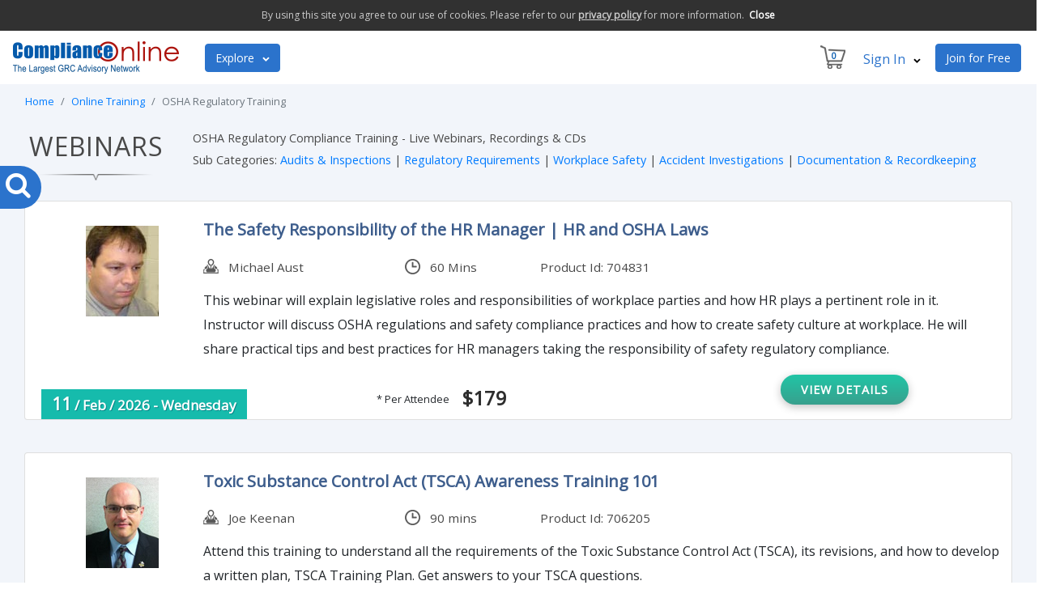

--- FILE ---
content_type: text/html;charset=UTF-8
request_url: https://www.complianceonline.com/webinar-training/osha-compliance-30006-c
body_size: 37652
content:
<!DOCTYPE html PUBLIC "-//W3C//DTD XHTML 1.0 Transitional//EN" "http://www.w3.org/TR/xhtml1/DTD/xhtml1-transitional.dtd">
<html>
<head>
	<title>Online Training on OSHA Regulatory Compliance | Webinars on Occupational Safety and Health Regulations | Virtual Seminar, Recordings & CDs</title>
	<meta http-equiv="content-type" content="text/html; charset=UTF-8" />
	<meta name="description" content="Online Trainings on OSHA Regulatory Compliance, webinars on Occupational Safety and Health Regulations from ComplianceOnline" />
	<meta name="keywords" content="OSHA webinars, OIG Audits & Inspections, OSHA Regulatory Requirements, Workplace Safety, Accident Investigations, OSHA Documentation & Recordkeeping" />
    <meta name="google-site-verification" content="XdtmmzpSgZ_5IKkRz2HkxooFaVRPmXJlvvQ2qu2asfI" />
	<meta name="viewport" content="width=device-width, initial-scale=1.0">
	<meta name="wot-verification" content="fc2b4e7328e33734c528"/>
		
	 
	<link rel="next" href="https://www.complianceonline.com/webinar-training/osha-compliance-30006-c?page=2"/>
	
	<link rel="stylesheet" href="https://www.complianceonline.com/images/Resp2021/css/header-footer.css" type="text/css">
	<link rel="stylesheet" href="https://www.complianceonline.com/images/Resp2021/css/webinar-list.css?v=3ehd8" type="text/css">
	
	<link href='https://fonts.googleapis.com/css?family=Open Sans' rel='stylesheet'>
	<link rel="stylesheet" href="https://stackpath.bootstrapcdn.com/font-awesome/4.7.0/css/font-awesome.min.css">
	<link rel="stylesheet" href="https://cdn.jsdelivr.net/npm/bootstrap@4.5.3/dist/css/bootstrap.min.css">
	
	<style type="text/css">
		.cust-pagination {font-size: 100%; margin: 0px 30px 0px 30px; float: right;	display:flex; flex-wrap:wrap;}        
		.cust-pagination a {text-decoration: none !important; font-size: 15px; line-height: 24px; font-weight: normal; text-align: center; border: 1px solid #BBB; min-width: 14px; padding: 2px 9px !important; margin: 0 5px 5px 0; border-radius: 3px; box-shadow: 0 1px 2px rgba(0,0,0,0.2); -moz-box-shadow: 0 1px 2px rgba(0,0,0,0.2); -webkit-box-shadow: 0 1px 2px rgba(0,0,0,0.2); -webkit-border-radius: 3px; -moz-border-radius: 3px; background: -webkit-linear-gradient(top, #ffffff 0%,#efefef 100%); color: #666666 !important; display: block; float: left;}
		.cust-pagination a:hover {background: #FCFCFC; text-decoration: none; color: #ffffff !important; background-color: #666666 !important; border-color: #666666 !important;}
		.cust-pagination .current {font-size: 15px; line-height: 24px; font-weight: normal; text-align: center; min-width: 14px; padding: 2px 9px !important; margin: 0 5px 5px 0; text-decoration: none; border: solid 1px #444; color: #fff; background-color:#666; -moz-box-shadow: 0 1px 0 rgba(255,255,255,1), 0 0 2px rgba(0, 0, 0, 0.3) inset; -webkit-box-shadow: 0 1px 0 rgba(255,255,255,1), 0 0 2px rgba(0, 0, 0, 0.3) inset; box-shadow: 0 1px 0 rgba(255,255,255,1), 0 0 2px rgba(0, 0, 0, 0.3) inset; -webkit-border-radius: 3px; -moz-border-radius: 3px; border-radius: 3px; float:left; cursor: default;}
		.cust-pagination .dots{float: left; padding: 5px 10px;}
	</style>
	
	
	<!-- Google Tag Manager -->
	<script>(function(w,d,s,l,i){w[l]=w[l]||[];w[l].push({'gtm.start':
	new Date().getTime(),event:'gtm.js'});var f=d.getElementsByTagName(s)[0],
	j=d.createElement(s),dl=l!='dataLayer'?'&l='+l:'';j.async=true;j.src=
	'https://www.googletagmanager.com/gtm.js?id='+i+dl;f.parentNode.insertBefore(j,f);
	})(window,document,'script','dataLayer','GTM-NM4FHFQ');</script>
	<!-- End Google Tag Manager -->
	
 
</head>

<body>

	<!-- Google Tag Manager (noscript) -->
	<noscript><iframe
	src="https://www.googletagmanager.com/ns.html?id=GTM-NM4FHFQ"
	height="0" width="0"
	style="display:none;visibility:hidden"></iframe></noscript>
	<!-- End Google Tag Manager (noscript) -->

<div class="privacy-bar" id="privacyBar" style="display:none">
	<h6>By using this site you agree to our use of cookies. Please refer to our <u><a href="/privacy-policy" style="color: #cacaca;" target="_blank">privacy policy</a></u> for more information. &nbsp;<span><a href="javascript:void(0);" onclick="$('.privacy-bar').slideUp(); setCookieVal();">Close</a></span></h6>
</div> 

<div class="row">
	<div class="col-md-12 padding0">
		<nav class="navbar navbar-light navbar-expand-lg">
			<a class="navbar-brand" href="/" style="float:left;"><img src="https://www.complianceonline.com/images/CONew2016/images/co-grc-logo.png" alt="ComplianceOnline" title="ComplianceOnline" class="logo"></a>
			<button class="navbar-toggler" type="button" data-toggle="collapse" data-target="#main_nav1" aria-expanded="false" aria-label="Toggle navigation">
				<span class="navbar-toggler-icon"></span>
			</button>
			
			<div class="collapse navbar-collapse d-md-none d-xs-none d-sm-none d-none" id="">
				<ul class="navbar-nav">
					<li class="nav-item dropdown marginright">
						<button class="btn btn-outline-success my-2 my-sm-0" type="submit">Explore <svg class="rc-ExploreButton__arrow" viewBox="0 0 32 32" width="9" height="9"><path fill="#fff" d="M30.054 14.429l-13.25 13.232q-0.339 0.339-0.804 0.339t-0.804-0.339l-13.25-13.232q-0.339-0.339-0.339-0.813t0.339-0.813l2.964-2.946q0.339-0.339 0.804-0.339t0.804 0.339l9.482 9.482 9.482-9.482q0.339-0.339 0.804-0.339t0.804 0.339l2.964 2.946q0.339 0.339 0.339 0.813t-0.339 0.813z"></path></svg></button>

						<ul class="dropdown-menu fade-up minwidth">
	<div class="mega-menu">
		<ul>
			
			<li class="menu-item menu-2">
				<a href="/webinar-training">Webinars <svg aria-hidden="true" class="_ufjrdd" focusable="false" viewBox="0 0 48 48" role="img" aria-labelledby="ChevronRighte65e0f4c-50b8-45d9-8632-9470d0a5dd4c ChevronRighte65e0f4c-50b8-45d9-8632-9470d0a5dd4cDesc" xmlns="http://www.w3.org/2000/svg" style="fill: rgb(0, 0, 0); height: 14px; width: 14px; position: absolute; right: 20px; top: 14px;"><polygon transform="translate(23.999500, 24.000000) scale(-1, 1) translate(-23.999500, -24.000000)" points="16 24 30.585 40 31.999 38.586 18.828 24 31.999 9.415 30.585 8" role="presentation"></polygon></svg></a>
				<div class="mega-submenu">
					<h2>Webinars</h2>
					<div class="submenu-content">
						<div class="section links">
							<ul>
								<li><a href="/webinar-training">All Webinars</a></li>
								<li><a href="/webinar-training/all-fda-regulated-industry-30001-c">All FDA Regulated Industry</a></li>
								<li><a href="/webinar-training/accounting-and-taxation-5005-c">Accounting & Taxation</a></li>
								<li><a href="/webinar-training/banking-and-financial-services-10004-c">Banking & Financial Services</a></li>
								<li><a href="/webinar-training/clinical-research-10900-c">Clinical Research</a></li>
								<li><a href="/webinar-training/corporate-governance-30011-c">Corporate Governance</a></li>
								<li><a href="/webinar-training/drugs-and-chemicals-10001-c">Drugs & Chemicals (Pharma)</a></li>								
							</ul>
						</div>
						<div class="section links">
							<ul>
								<li><a href="/webinar-training/eh-s-green-compliance-9978-c">EH&S, Green Compliance</a></li>
								<li><a href="/webinar-training/food-dietary-supplements-5054-c">Food & Dietry Supplements</a></li>							
								<li><a href="/webinar-training/gxp-medical-devices-31002-c">GXP Medical Devices</a></li>
								<li><a href="/webinar-training/gxp-pharmaceutical-31001-c">GXP Pharmaceutical</a></li>				
								<li><a href="/webinar-training/healthcare-5047-c">Healthcare</a></li>
								<li><a href="/webinar-training/hr-compliance-20013-c">HR Compliance</a></li>								
							</ul>
						</div>
						<div class="section links">
							<ul>
								<li><a href="/webinar-training/life-sciences-5141-c">Life Sciences</a></li>						
								<li><a href="/webinar-training/medical-devices-10002-c">Medical Devices</a></li>								
								<li><a href="/webinar-training/microsoft-office-5158-c">Microsoft Office</a></li>								
								<li><a href="/webinar-training/osha-compliance-30006-c">OSHA Compliance</a></li>								
								<li><a href="/webinar-training/quality-management-30004-c">Quality Management</a></li>								
								<li><a href="/webinar-training/risk-management-10903-c">Risk Management</a></li>								
								<li><a href="/webinar-training/sox-compliance-30008-c">SOX Compliance</a></li>								
							</ul>
						</div>
					</div>
				</div>
			</li>
			<li class="menu-item menu-3">
				<a href="/webinar-training-subscription">Webinar Subscription</a>				
			</li>
			<li class="menu-item menu-4">
				<a href="/seminars">Seminars</a>
							</li>
			<li class="menu-item menu-5">
				<a href="/standards">Standards <svg aria-hidden="true" class="_ufjrdd" focusable="false" viewBox="0 0 48 48" role="img" aria-labelledby="ChevronRighte65e0f4c-50b8-45d9-8632-9470d0a5dd4c ChevronRighte65e0f4c-50b8-45d9-8632-9470d0a5dd4cDesc" xmlns="http://www.w3.org/2000/svg" style="fill: rgb(0, 0, 0); height: 14px; width: 14px; position: absolute; right: 20px; top: 14px;"><polygon transform="translate(23.999500, 24.000000) scale(-1, 1) translate(-23.999500, -24.000000)" points="16 24 30.585 40 31.999 38.586 18.828 24 31.999 9.415 30.585 8" role="presentation"></polygon></svg></a>
				<div class="mega-submenu" style="height:380px;">
					<h2>By Provider</h2>
					<div class="submenu-content">
						<div class="section links" style="height:360px;">
							<ul>								
								<li><a href="/ecommerce/control/shopByProviders/~provider=BIN">Business Industrial Network (BIN95)</a></li>
								<li><a href="/ecommerce/control/shopByProviders/~provider=BPA">Business Performance Associates</a></li>
								<li><a href="/ecommerce/control/shopByProviders/~provider=Integrated_Standards_Stores">Integrated Standards Stores</a></li>	
								<li><a href="/ecommerce/control/shopByProviders/~provider=Med_Device_Advisors">Med Device Advisors</a></li>
								<li><a href="/ecommerce/control/shopByProviders/~provider=SEPT">SEPT</a></li>
								<li><a href="/ecommerce/control/shopByProviders/~provider=SHOQ_Quality_Assurance_Manuals">SHOQ Quality Assurance Manuals</a></li>									
							</ul>
						</div>
						<div class="section links" style="height:360px;">
							<ul>															
								<li><a href="/ecommerce/control/shopByProviders/~provider=TAPPI">TAPPI</a></li>								
								<li><a href="/ecommerce/control/shopByProviders/~provider=The_9000_Store">The 9000 Store</a></li>								
								<li><a href="/ecommerce/control/shopByProviders/~provider=13485_Store">13485 Store</a></li>
								<li><a href="/ecommerce/control/shopByProviders/~provider=14000_Store">14000 Store</a></li>
								<li><a href="/ecommerce/control/shopByProviders/~provider=16949_Store">16949 Store</a></li>
								<li><a href="/ecommerce/control/shopByProviders/~provider=18000_Store">18000 Store</a></li>
								<li><a href="/ecommerce/control/shopByProviders/~provider=AS9100_Store">AS9100 Store</a></li>
							</ul>
						</div>
						<div class="section links" style="height:360px;">
							<ul>															
								<li><a href="/ecommerce/control/shopByProviders/~provider=AS9110_Store">AS9110 Store</a></li>								
								<li><a href="/ecommerce/control/shopByProviders/~provider=AS9120_Store">AS9120 Store</a></li>								
								<li><a href="/ecommerce/control/shopByProviders/~provider=17025_Store">17025 Store</a></li>								
								<li><a href="/ecommerce/control/shopByProviders/~provider=45001_Store">45001 Store</a></li>
								<li><a href="/ecommerce/control/shopByProviders/~provider=50001_Store">50001 Store</a></li>
								<li><a href="/ecommerce/control/shopByProviders/~provider=27001_Store">27001 Store</a></li>							
							</ul>
						</div>	
					</div>						
				</div>
			</li>
			
			<li class="menu-item menu-7">
				<a href="/resources">Free Resources </a>
			</li>
			<li class="menu-item menu-8">
				<a href="javascript:void()">About Us <svg aria-hidden="true" class="_ufjrdd" focusable="false" viewBox="0 0 48 48" role="img" aria-labelledby="ChevronRighte65e0f4c-50b8-45d9-8632-9470d0a5dd4c ChevronRighte65e0f4c-50b8-45d9-8632-9470d0a5dd4cDesc" xmlns="http://www.w3.org/2000/svg" style="fill: rgb(0, 0, 0); height: 14px; width: 14px; position: absolute; right: 20px; top: 14px;"><polygon transform="translate(23.999500, 24.000000) scale(-1, 1) translate(-23.999500, -24.000000)" points="16 24 30.585 40 31.999 38.586 18.828 24 31.999 9.415 30.585 8" role="presentation"></polygon></svg></a>
				<div class="mega-submenu-2" style="height:220px;">
					<h2>About Us</h2>
					<div class="submenu-content">
						<div class="section links without-banner">
							<ul>
								<li><a href="/about-us">Company</a></li>
								<li><a href="/contact-us">Contact Us</a></li>
								<li><a href="/terms-of-use">Terms of Use</a></li>
								<li><a href="/privacy-policy">Privacy Policy</a></li>
							</ul>
						</div>

					</div>
				</div>
			</li>
			
			<li class="menu-item menu-9">
				<a href="/dictionary/">Dictionary</a>
			</li>
			

		</ul>
	</div>
</ul>
					</li>
				</ul>

			</div>
			
			
			<ul class="navbar-nav ml-auto custome-options">
				<li class="nav-item dropdown">
					<span class="nav-link" href="#" data-toggle="dropdown"><span class="cart-icon"></span> <span class="nav-cart-count" id="nav-cart-count">0</span></span>
					<ul class="dropdown-menu dropdown-menu-right fade-down custome-width12">
						<div class="row">
							<div class="col-md-12">
								<div id="login-row" class="">
									<h6 class="text-center textinfo">Your Shopping Cart</h6>
									<div class="cart-icon2">
										<p>Contains <span id="cart_item_count">0</span> items<br>
										Total: <span class="cart_total" id="cart_total">$0.00</span><br>
										<a href="/ecommerce/control/view/showcart;jsessionid=3CE58CAADD652DA15898BE561B0977CE.jvm1"><span class="shopping-cart">View Shopping Cart</span></a></p>
									</div>
								</div>
							</div>
						</div>
					</ul>
				</li>
				<li class="nav-item dropdown">				
				
					<span class="nav-link colorblue" href="#" data-toggle="dropdown"> Sign In <svg class="rc-ExploreButton__arrow" viewBox="0 0 32 32" width="9" height="9"><path fill="#000" d="M30.054 14.429l-13.25 13.232q-0.339 0.339-0.804 0.339t-0.804-0.339l-13.25-13.232q-0.339-0.339-0.339-0.813t0.339-0.813l2.964-2.946q0.339-0.339 0.804-0.339t0.804 0.339l9.482 9.482 9.482-9.482q0.339-0.339 0.804-0.339t0.804 0.339l2.964 2.946q0.339 0.339 0.339 0.813t-0.339 0.813z"></path></svg> </span>		
					
					<ul class="dropdown-menu dropdown-menu-right fade-down custome-width">
						<div class="row">
							<div id="login-loading-div" class="login-loading-div">
								<div id="login-mask" class="mask-div"></div>
								<div id="login-loading-img" class="login-loading-img"><img src="https://www.complianceonline.com/images/spinner.gif" alt="Loading ..." title="Please wait..." /></div>
							</div>
							<div class="col-md-12">
								<div id="login-row" class="">
									<form id="login_form" class="form" name="login_form" action="/ecommerce/control/doLogin" onsubmit="return headSectionLoginValidate()" method="post">
										<h6 class="text-center textinfo">Log In to ComplianceOnline</h6>
										<span id="resp_msg" style="color:red; display:block;"></span>
										<div class="form-group">
											<input type="text" name="USERNAME" class="form-control" id="USERNAME" placeholder="Username/Email ID" autocomplete="off">
											<span id="username_error"></span>
										</div>
										<div class="form-group">
											<input type="password" name="PASSWORD" class="form-control"  id="PASSWORD"  placeholder="Password" autocomplete="off" />
											<span id="pwd_error"></span>
											<label for="remember-me" class="forgotpassword"><a href="javascript:void(0);" onclick="javascript:sendForgotPassword();"><span>Forgot Password</span></a></label>
										</div>
										<input type="hidden" name="routeLogin" value="commonLoginNewUI" />
										<input type="hidden" name="fromPage" value="login" />
										<div class="form-group">
											<input type="submit" name="submit" class="btn btn-info btn-md btn-block" value="Submit">
										</div>
									</form>
								</div>
							</div>
						</div>
					</ul>				
				</li>
				<li class="nav-item margin3"><a href="/ecommerce/control/registration" class="btn btn-outline-success my-2 my-sm-0" type="submit">Join for Free</a> </li>
			</ul>
			
			<div class="topnav collapse d-lg-none d-xl-none" id="main_nav1">
	<ul class="nav navbar-nav"> 
		
		<li class="dropdown">
			<a class="dropdown-toggle" data-toggle="dropdown" href="/webinar-training">Webinars<span class="caret"></span></a>
			<ul class="dropdown-menu">
				<li><a href="/webinar-training/banking-and-financial-services-10004-c">Banking & Financial Services</a></li>
				<li><a href="/webinar-training/life-sciences-5141-c">Life Sciences</a></li>
				<li><a href="/webinar-training/medical-devices-10002-c">Medical Devices</a></li>								
				<li><a href="/webinar-training/drugs-and-chemicals-10001-c">Drugs & Chemicals</a></li>								
				<li><a href="/webinar-training/food-dietary-supplements-5054-c">Food & Dietry Supplements</a></li>								
				<li><a href="/webinar-training/hr-compliance-20013-c">HR Compliance</a></li>								
				<li><a href="/webinar-training/osha-compliance-30006-c">OSHA Compliance</a></li>
			</ul>
		</li>
		<li class="dropdown">
			<a href="/seminars">Seminars</a>			
		</li>
		<li class="dropdown">
			<a href="/resources">Free Resources</a>			
		</li>
		<li class="dropdown">
			<a class="dropdown-toggle" data-toggle="dropdown" href="javascript:void(0);">About Us<span class="caret"></span></a>
			<ul class="dropdown-menu">
				<li><a href="/about-us">Company</a></li>
				<li><a href="/contact-us">Contact Us</a></li>
				<li><a href="/terms-of-use">Terms of Use</a></li>
				<li><a href="/privacy-policy">Privacy Policy</a></li>
			</ul>
		</li>
	</ul>
</div>

		</nav>
	</div>
</div>








<div class="row webinar-backround">
	<div class="col-md-12">
	<nav aria-label="breadcrumb">
		<ol class="breadcrumb">
			<li class="breadcrumb-item"><a href="/" title="ComplianceOnline Home">Home</a></li>
					<li class="breadcrumb-item"><a href="/webinar-training" title="Online Training" > Online Training</a></li>				
				<li class="breadcrumb-item active" aria-current="page">OSHA Regulatory Training</li>
		</ol>
	</nav>
</div>
	
	<div class="col-md-12">
		<div class="row">
			<div class="col-lg-2 col-md-4 main-heading">
				<h2>WEBINARS</h2>
				<p class="webinar-downstrip">&nbsp;</p>
			</div>
				<div class="col-lg-10 col-md-8 heading-description">
					<h1>OSHA Regulatory Compliance Training - Live Webinars, Recordings & CDs</h1>
					
						<div class="sub-categories">Sub Categories:			
							<a href="/webinar-training/osha-compliance-audits-inspections-30006-5018-cs" >
								 Audits & Inspections 
							</a>
							| 		
							<a href="/webinar-training/osha-compliance-regulatory-requirements-30006-5071-cs" >
								Regulatory Requirements 
							</a>
							| 		
							<a href="/webinar-training/osha-compliance-workplace-safety-30006-5074-cs" >
								Workplace Safety 
							</a>
							| 		
							<a href="/webinar-training/osha-compliance-accident-investigations-30006-5075-cs" >
								Accident Investigations 
							</a>
							| 		
							<a href="/webinar-training/osha-compliance-documentation-recordkeeping-30006-5076-cs" >
								Documentation & Recordkeeping 
							</a>
									
						</div>
				</div>
			
		</div>
	</div>
	
	<span class="search-icon" data-toggle="modal" data-target="#webiSearchWidget"><i class="fa fa-search" data-toggle="tooltip" title="Search Webinars"></i></span>

<div class="modal left fade" id="webiSearchWidget" tabindex="-1" role="dialog" aria-labelledby="myModalLabel">
	<div class="modal-dialog" role="document">
		<div class="modal-content" id="webiSearchBox">

			<div class="modal-header">
				<button type="button" class="close" data-dismiss="modal" aria-label="Close"><span aria-hidden="true">&times;</span></button>				
			</div>

			<div class="card" style="border: none;">
				<div class="card-body">
						<form onsubmit="javascript:loadWebinars('search_options', 'search_form_loading');return false" name="search_options" id="search_options" class="form">
							<div class="row custome-form-control">
								<div class="col-md-12"><strong>Search Webinars By :</strong></div>
								<div class="col-md-12">
									<input type="text" class="form-control" name="query" id="query"  placeholder="Keywords" value="" >						
									<input type="hidden" name="search" value="webinars" >
									<input type="hidden" name="viewsize" value="20" >
									<input type="hidden" name="searchPage" value="searchPage" >
									<input type="hidden" name="searchSection" value="WebinarHome" >
									<input type="hidden" name="liveWebCount" value="15"/>
									<input type="hidden" name="recWebCount" value="5"/>
								</div>
									<input type="hidden" name="category_id" value="30006"/>
								
								<div class="col-md-12">
									<select name="month" class="form-control">
										<option value="">Schedule Month</option>
											<option value="202601" >January</option>
											<option value="202602" >February</option>
											<option value="202603" >March</option>
											<option value="202604" >April</option>
											<option value="202605" >May</option>
											<option value="202606" >June</option>
											<option value="202607" >July</option>
											<option value="202608" >August</option>
											<option value="202609" >September</option>
											<option value="202610" >October</option>
											<option value="202611" >November</option>
											<option value="202612" >December</option>
									</select> 
								</div>
								<div class="col-md-12">									
									<select name="instructorId" class="form-control">
										<option value="">Expert Speakers</option>
												<option value="169724">Aaron Mertens</option>
												<option value="148460">Abdel Halim</option>
												<option value="175602">Abdesselam Benlembarek</option>
												<option value="145137">Adam Ruskin</option>
												<option value="167922">Adam Kerns</option>
												<option value="176292">Adam Saltman</option>
												<option value="176286">Addie Hogan</option>
												<option value="92730">Adele Abrams</option>
												<option value="137744">Aditya Das</option>
												<option value="157733">Adriaan Fruijtier</option>
												<option value="182111">Adrian Varela Alvarez</option>
												<option value="114119">Aileen YU</option>
												<option value="182440">Ajit Basrur</option>
												<option value="135340">Alan Appel</option>
												<option value="135537">Alan Roth</option>
												<option value="54833">Alan Calder</option>
												<option value="61923">Alan Bayham</option>
												<option value="99221">Alan Hochberg</option>
												<option value="187862">Alan M Golden</option>
												<option value="187473">Alan S Ryan</option>
												<option value="155807">Aldo Martinez</option>
												<option value="158677">Alex Kwechansky</option>
												<option value="186229">Alex Krynitsky</option>
												<option value="162847">Alexander Kolker</option>
												<option value="191653">Alexander Zachos</option>
												<option value="114124">Alexandra Dilis</option>
												<option value="135495">Alexandro Fernandez</option>
												<option value="99218">Alfonso Fuller</option>
												<option value="157059">Alfred Bartolucci</option>
												<option value="75026">Alfredo J Quattrone</option>
												<option value="91299">Alice Kipel</option>
												<option value="145252">Alice H Martin</option>
												<option value="92070">Ali Samad-Khan </option>
												<option value="157125">Alla Teresh</option>
												<option value="133758">Allen Monroe</option>
												<option value="161425">Allen Kato</option>
												<option value="185065">Allen Woffard</option>
												<option value="113192">Al Lewis </option>
												<option value="156926">Alvaro Gutierrez</option>
												<option value="54834">Alyssa Martin</option>
												<option value="139643">Amanda Shepler</option>
												<option value="181531">Amanda Evans Lara</option>
												<option value="169204">Amer Alghabban</option>
												<option value="186567">Amer Alghabban</option>
												<option value="73384">Amie Devero</option>
												<option value="168707">Amir Handzel</option>
												<option value="96333">Amit Dewan</option>
												<option value="135073">Amy Hutchens</option>
												<option value="136130">Amy Peterson</option>
												<option value="145078">Amy Fehn</option>
												<option value="148675">Amy Block Joy</option>
												<option value="166300">Amy Bracht</option>
												<option value="111321">Amy E Fortenberry</option>
												<option value="54835">Ana Menendez</option>
												<option value="114097">Analucia Campos</option>
												<option value="153613">Ana Maria Saaibi</option>
												<option value="85876">Anastassios D. Retzios </option>
												<option value="103024">Andre Staedele</option>
												<option value="137251">Andrea Bonime Blanc</option>
												<option value="143045">Andrea Saunders</option>
												<option value="143358">Andrea Ewart</option>
												<option value="185233">Andrea Falcione</option>
												<option value="142803">Andrew Byer</option>
												<option value="149905">Andrew Campbell</option>
												<option value="159272">Andrew Bissett</option>
												<option value="171295">Andrew Pfeifer</option>
												<option value="163964">Andrew S Verderame</option>
												<option value="174380">Andrew U Aladi</option>
												<option value="190918">Andy Swenson</option>
												<option value="139344">Aneesh Bhatnagar</option>
												<option value="132808">Angela Bazigos</option>
												<option value="158811">Angela Dunston</option>
												<option value="108025">Angela Polania </option>
												<option value="109959">Angeline Benjamin</option>
												<option value="65457">Angelo Scangas</option>
												<option value="54304">Anil Gupta</option>
												<option value="117777">Anita Patel</option>
												<option value="156629">Ann Ferriter</option>
												<option value="95567">Ann Wright</option>
												<option value="139394">Anna Wang</option>
												<option value="141649">Anna Benevente</option>
												<option value="174316">Anne Holland</option>
												<option value="60812">Anne M. Marchetti</option>
												<option value="98847">Anne E Maczulak</option>
												<option value="159571">Anne M McFadden</option>
												<option value="188441">Annie Abrams</option>
												<option value="140704">Anthony Pavel</option>
												<option value="155684">Anthony Wilkins</option>
												<option value="99125">Anthony DeMarinis</option>
												<option value="161946">Antoinette Tolkamp</option>
												<option value="92336">Antoinette Azevedo</option>
												<option value="182883">Anupama Govindarajan</option>
												<option value="117780">Arash Amirpour</option>
												<option value="139390">Ariane Chapelle</option>
												<option value="187231">ArLyne Diamond</option>
												<option value="156924">Armen Khachadourian</option>
												<option value="163991">Armin Hauk</option>
												<option value="138065">Arthur Garrett</option>
												<option value="54830">Arthur Stewart</option>
												<option value="107240">Arvilla L Trag</option>
												<option value="54836">Ashish Talati</option>
												<option value="165685">Ashleigh Wake</option>
												<option value="148397">Ashok Dhruv</option>
												<option value="114444">Atique Rehman</option>
												<option value="180469">Audrey Halpern</option>
												<option value="188544">Axel Meierhoefer</option>
												<option value="175363">Azadeh Namvar</option>
												<option value="142467">Azim Chowdhury</option>
												<option value="171529">Bahaa Moukadam</option>
												<option value="171377">Bakul Patel</option>
												<option value="113925">Barbara Berglund</option>
												<option value="155681">Barbara Keller</option>
												<option value="168865">Barbara Testa</option>
												<option value="178075">Barbara Gai</option>
												<option value="185633">Barbara Khozam</option>
												<option value="186759">Barbara Randall</option>
												<option value="188484">Barbara Butrym</option>
												<option value="56627">Barbara Immel</option>
												<option value="70296">Barbara Johnson</option>
												<option value="132735">Barbara L Fielder</option>
												<option value="163437">Barney Kramer</option>
												<option value="107642">Barry Craig</option>
												<option value="143360">Barry Zalma</option>
												<option value="186085">Barry Peterson</option>
												<option value="149232">Barry A Friedman</option>
												<option value="160032">Bart Chapman</option>
												<option value="149871">Barth Aaron</option>
												<option value="108876">Barton Cobert</option>
												<option value="168084">Beat Widler</option>
												<option value="135030">Beckie Ellis</option>
												<option value="183113">Behnam Davani</option>
												<option value="146508">Ben Barrameda</option>
												<option value="187265">Ben Marandi</option>
												<option value="85124">Benjamin Stephan</option>
												<option value="180341">Bernadette Alisantosa</option>
												<option value="185603">Bernadette Benta</option>
												<option value="66108">Bernard Antonuk</option>
												<option value="98845">Bernice Russell Bond</option>
												<option value="161083">Beth Halbert</option>
												<option value="76077">Beth Peterson</option>
												<option value="133555">Betty Lane</option>
												<option value="139399">Betty Simkins</option>
												<option value="159981">Betty Zakeri</option>
												<option value="54837">Betty Jones</option>
												<option value="151429">Betty J Jackson</option>
												<option value="176830">Bev Cunningham</option>
												<option value="188410">Biagio Sciacca</option>
												<option value="187387">Bijan Elahi</option>
												<option value="108169">Bill Greulich</option>
												<option value="156626">Bill MacFarland</option>
												<option value="184649">Bill Humbert</option>
												<option value="188158">Bill Enos</option>
												<option value="91601">Bill Taylor</option>
												<option value="145391">Bob McKenzie</option>
												<option value="185252">Bob Verchota</option>
												<option value="189772">Bob Oberstein</option>
												<option value="54306">Bob Benoit</option>
												<option value="54995">Bob Michalik, JD, RAC Michalik</option>
												<option value="134442">Brad Beckstead</option>
												<option value="54839">Brad Snyder</option>
												<option value="148290">Bradford Booth</option>
												<option value="135619">Bradley Johnson</option>
												<option value="137521">Bradley Artigue</option>
												<option value="157630">Brandy Lewis</option>
												<option value="139396">Brenda Boultwood</option>
												<option value="149340">Brenda Stahl</option>
												<option value="170157">Brenda Boultwood</option>
												<option value="51823">Brenda Cordova</option>
												<option value="135282">Brent Meyers</option>
												<option value="117044">Brian Jones</option>
												<option value="153660">Brian Hendrickson</option>
												<option value="163351">Brian Shanahan</option>
												<option value="164109">Brian Tuttle</option>
												<option value="169254">Brian Shoemaker</option>
												<option value="180001">Brian Nadel</option>
												<option value="188353">Brian Perlberg</option>
												<option value="151806">Brian A Dahl</option>
												<option value="158962">Brian G Rosenberg</option>
												<option value="159889">Brian L Tuttle</option>
												<option value="139337">Bridget Shahan</option>
												<option value="148718">Bruce DelGrasso</option>
												<option value="156672">Bruce Buchanan</option>
												<option value="159431">Bruce Hrabak</option>
												<option value="96904">Bruce Fieggen</option>
												<option value="149488">Bruce E Warner</option>
												<option value="56438">Bruce H Leeds</option>
												<option value="172090">Bryan Armentrout</option>
												<option value="186200">Bryan Norman</option>
												<option value="54312">Bryan Cole</option>
												<option value="131460">Buddy Baker</option>
												<option value="155805">Buddy Baker</option>
												<option value="147759">Burke Files</option>
												<option value="148370">Butch Wilson</option>
												<option value="167989">Cadambi Janardhan</option>
												<option value="83523">Calin Popa</option>
												<option value="145081">Camille Davis Thornton</option>
												<option value="166671">Candace Leuck</option>
												<option value="101799">Carl Miller</option>
												<option value="176834">Carl Patterson</option>
												<option value="83894">Carl Potter</option>
												<option value="95397">Carl Anderson</option>
												<option value="95978">Carl Williams</option>
												<option value="136121">Carla Sivak</option>
												<option value="149863">Carlo Chalhoub</option>
												<option value="140297">Carlos Hondal</option>
												<option value="159895">Carlos Rodriguez Garcia</option>
												<option value="188636">Carlos Olmeda</option>
												<option value="93188">Carlos M Aquino </option>
												<option value="181958">Carly Souther</option>
												<option value="180343">Carmen Bowman</option>
												<option value="178357">Carmine Jabri</option>
												<option value="110640">Carol Owen</option>
												<option value="139451">Carol Herman</option>
												<option value="186488">Carol Hoppe</option>
												<option value="188473">Carol Nelson</option>
												<option value="110356">Carolyn Troiano</option>
												<option value="186271">Carolyn Fisher</option>
												<option value="138639">Carolynn Pietrangeli</option>
												<option value="74751">Caspar Rose</option>
												<option value="134264">Casper Uldriks</option>
												<option value="182881">Catherine Casab</option>
												<option value="146672">Catherine Mattice Zundel</option>
												<option value="116453">Cathie Rutt </option>
												<option value="112930">Cathleen M.  Hampton</option>
												<option value="102148">Cathy Crawford</option>
												<option value="189774">Cathy Horwitz</option>
												<option value="139383">Cedric Merahi</option>
												<option value="106434">Celeste Rose</option>
												<option value="107156">Celeste Amlen </option>
												<option value="140701">Cely Coleman</option>
												<option value="133527">Charissa Shaw</option>
												<option value="138179">Charity Ogunsanya</option>
												<option value="144567">Charlene M Jett</option>
												<option value="182728">Charlene Talbot Paul</option>
												<option value="132737">Charles Laudadio</option>
												<option value="139980">Charles Giesting</option>
												<option value="145991">Charles DeLeon</option>
												<option value="156637">Charles Intrieri</option>
												<option value="156674">Charles Goredema</option>
												<option value="187043">Charles Jacque</option>
												<option value="169516">Charles H Paul</option>
												<option value="174223">Charles H Green</option>
												<option value="98345">Charles H Pierce</option>
												<option value="91179">Charles R. McConachie </option>
												<option value="132825">Charlie Sodano</option>
												<option value="139280">Charlie Bristol</option>
												<option value="188166">Charlie Schick</option>
												<option value="76970">Charlie Hocker</option>
												<option value="149611">Cherie Hennig</option>
												<option value="145387">Cheryl Wagoner</option>
												<option value="89330">Chinmoy Roy</option>
												<option value="108433">Chitra Edwin</option>
												<option value="101205">Chris Tsai</option>
												<option value="131589">Chris Doxey</option>
												<option value="135689">Chris Cook</option>
												<option value="139284">Chris McClean</option>
												<option value="146670">Chris Goulart</option>
												<option value="156631">Chris Linthwaite</option>
												<option value="163522">Chris Pey</option>
												<option value="180730">Chris Stefanadis</option>
												<option value="186227">Chris Hobson</option>
												<option value="54298">Chris Whalley</option>
												<option value="56361">Chris Barnett</option>
												<option value="162301">Chrissy Cochran</option>
												<option value="157916">Christiana W Davis</option>
												<option value="135275">Christine Hegi</option>
												<option value="176856">Christine Santagate</option>
												<option value="177868">Christine Zack</option>
												<option value="186265">Christine Wittrock</option>
												<option value="182048">Christopher Verbicky</option>
												<option value="106310">Christopher J. Miranda</option>
												<option value="172506">Christopher R DeVany</option>
												<option value="95490">Christopher W. Olmsted</option>
												<option value="191321">Christy Foister</option>
												<option value="167618">Chuan Yao</option>
												<option value="156525">Chuck Northam</option>
												<option value="149000">Ciara Farrell</option>
												<option value="156624">Cisco Vicenty</option>
												<option value="183180">CJ Wolf</option>
												<option value="145954">Clark Ingram</option>
												<option value="133584">Claude Hine</option>
												<option value="179340">Claudia Thereza de Lucca Mano</option>
												<option value="109962">Claudio Cerati</option>
												<option value="128705">COExpert   </option>
												<option value="117575">CO Experts' Answers   </option>
												<option value="114121">Colin Davis</option>
												<option value="115962">ComplianceOnline </option>
												<option value="107144">Connie Dello Buono </option>
												<option value="113956">Connie Valencia </option>
												<option value="188221">Coy Murchison</option>
												<option value="102821">Craig Nelson</option>
												<option value="139114">Craig Isaacs</option>
												<option value="155243">Craig Spielmann</option>
												<option value="153791">Craig B Nelson</option>
												<option value="151464">Craig L Greene</option>
												<option value="184570">Cristina Cain</option>
												<option value="189081">Cynthia Brysch</option>
												<option value="67973">Cynthia Cabrera</option>
												<option value="82299">Dale Hunscher</option>
												<option value="96175">Dale Geesey</option>
												<option value="94083">Damian Handzy </option>
												<option value="135150">Damien Bove</option>
												<option value="148260">Dan Piestun</option>
												<option value="55063">Dan Swanson</option>
												<option value="134089">Daniel Herling</option>
												<option value="134533">Daniel Franklin</option>
												<option value="154837">Daniel Clark</option>
												<option value="161040">Daniel Gardner</option>
												<option value="166963">Daniel Stoehr</option>
												<option value="175038">Daniel Norwood</option>
												<option value="55951">Daniel Whelan</option>
												<option value="174861">Daniel L Aisen</option>
												<option value="163049">Danielle DeLucy</option>
												<option value="106841">Daniel O Leary</option>
												<option value="188742">Daniel T Bloom</option>
												<option value="145348">Dannie Rowland</option>
												<option value="118602">Dan OLeary   </option>
												<option value="171199">Daphne Walmer</option>
												<option value="172376">Darin Detwiler</option>
												<option value="160470">Darin Seth Oppenheimer</option>
												<option value="94478">Darlene Douglas</option>
												<option value="146900">Darrell Coleman</option>
												<option value="131749">Darren Hayes</option>
												<option value="186254">Darshan Kulkarni</option>
												<option value="163015">Dave Einolf</option>
												<option value="132790">David Armatis</option>
												<option value="134470">David Haggard</option>
												<option value="147678">David Ross</option>
												<option value="148524">David Lilienfeld</option>
												<option value="149127">David Dwinell</option>
												<option value="149238">David Hammond</option>
												<option value="151935">David Sawyer</option>
												<option value="157511">David Birk</option>
												<option value="160854">David Harley</option>
												<option value="160858">David Sanders</option>
												<option value="166517">David Hirning</option>
												<option value="172148">David Cummings</option>
												<option value="175210">David Peterson</option>
												<option value="183159">David Kern</option>
												<option value="188250">David Husman</option>
												<option value="188300">David Morrow</option>
												<option value="188770">David Woodard</option>
												<option value="56625">David Muchemu</option>
												<option value="64250">David Jennings</option>
												<option value="77214">David Ross</option>
												<option value="83322">David Stumbo</option>
												<option value="84589">David Nettleton</option>
												<option value="88166">David Sarkus</option>
												<option value="93196">David Dills</option>
												<option value="93873">David Lorello</option>
												<option value="95339">David Pepperl</option>
												<option value="147500">David A Casavant</option>
												<option value="69002">David C. Whitlock</option>
												<option value="178073">David G Gabor</option>
												<option value="165920">David H Ringstrom</option>
												<option value="183111">David J Ingram</option>
												<option value="75006">David J Zetter</option>
												<option value="167771">David L Osburn</option>
												<option value="171207">David L Chesney</option>
												<option value="100493">David Lim </option>
												<option value="174763">David M Long</option>
												<option value="97901">David N Card</option>
												<option value="106263">David R Koenig</option>
												<option value="179010">David W Halligan</option>
												<option value="107391">David Zetter   </option>
												<option value="189595">Dayna Reum</option>
												<option value="83868">Dean Cliver</option>
												<option value="136029">De Anna Greene</option>
												<option value="103888">Deb Potter</option>
												<option value="187120">Deb Simpson</option>
												<option value="160861">Debbie L Rogers</option>
												<option value="156260">Deborah Linton</option>
												<option value="160973">Deborah Wolfe</option>
												<option value="54840">Deborah Ford</option>
												<option value="61931">Deborah Donaldson</option>
												<option value="152401">Deborah E Watson</option>
												<option value="159778">Debra Barngrover</option>
												<option value="172144">Debra Webster</option>
												<option value="152017">Deep SenGupta</option>
												<option value="175694">Deidre Tate</option>
												<option value="149873">Deirdre Kamber Todd</option>
												<option value="85097">Delano R. Freeberg </option>
												<option value="139608">Denise Cicchella</option>
												<option value="180636">Denise Wrestler</option>
												<option value="189036">Denise Arrington</option>
												<option value="158718">Dennis Taylor</option>
												<option value="175778">Dennis Weissman</option>
												<option value="54831">Dennis Moore</option>
												<option value="189537">Denny Wan</option>
												<option value="173293">Derrick Swint</option>
												<option value="77663">Dethra Giles</option>
												<option value="110992">Dev Raheja</option>
												<option value="184700">Dev Strischek</option>
												<option value="148780">Diana Chomichuk</option>
												<option value="95969">Diana Kelley</option>
												<option value="135621">Diane Janulis</option>
												<option value="99121">Diane Bove</option>
												<option value="101667">Diane G Kulisek</option>
												<option value="180053">Diane L Dee</option>
												<option value="139232">Dominic Pereira</option>
												<option value="133111">Don Dressler</option>
												<option value="149860">Don Coker</option>
												<option value="188081">Don Hurd</option>
												<option value="152962">Donald Levine</option>
												<option value="156304">Donald Thomas</option>
												<option value="86426">Donald Scellato</option>
												<option value="149569">Donna Sardanopoli</option>
												<option value="159609">Donna K Olheiser</option>
												<option value="146233">Donna L Shira</option>
												<option value="113217">Don Powell </option>
												<option value="148136">Dorothy Steed</option>
												<option value="183428">Dorothy Erlanger</option>
												<option value="136717">Doug Keipper</option>
												<option value="174664">Doug Johnson</option>
												<option value="184852">Doug Dwyer</option>
												<option value="189201">Doug Landoll</option>
												<option value="73271">Doug Wojcieszak</option>
												<option value="135248">Douglas Cohen</option>
												<option value="135782">Douglas Webster</option>
												<option value="142039">Douglas Fortunato</option>
												<option value="154895">Douglas Pilarski</option>
												<option value="179932">Douglas Farmer</option>
												<option value="103978">Douglas G. LaPasta </option>
												<option value="112612">Douglas Park </option>
												<option value="174574">Dr. Afsaneh Motamed Khorasani</option>
												<option value="91405">Dr. Alan Wu </option>
												<option value="93075">Dr. C. Bulent Aybar </option>
												<option value="54310">Dr. Carla Hagelberg</option>
												<option value="54841">Dr. Elliot Brown</option>
												<option value="112480">Dr. Gerald Lewis</option>
												<option value="85752">Dr. Gloria Jo Floyd</option>
												<option value="117547">Dr. Joni E Johnston</option>
												<option value="96490">Dr. Keith Warriner </option>
												<option value="54300">Dr. Ludwig Huber</option>
												<option value="184157">Dr. Mitchell Kusy</option>
												<option value="54842">Dr. Norman Howe</option>
												<option value="106265">Dr. Robert Mark</option>
												<option value="94348">Dr. Sam Savage </option>
												<option value="54296">Dr. Sandford Liebesman</option>
												<option value="73956">Dr. Sheila Dunn</option>
												<option value="98395">Dr.Sidney Kahn</option>
												<option value="165362">Dr. Susan Strauss</option>
												<option value="104815">Dr. Tatiana Koutchma</option>
												<option value="54843">Dr. Wise Blackman</option>
												<option value="92276">Dr. Zabi Rezaee </option>
												<option value="116424">Dr DJ Jones</option>
												<option value="168705">Dreama Sloan-Kelly</option>
												<option value="182000">Drew Kelner</option>
												<option value="167741">Drex Rutledge</option>
												<option value="111215">Dr Joy Frestedt</option>
												<option value="99009">E.J Smith</option>
												<option value="107049">Ed Campbell</option>
												<option value="95971">Ed Moyle</option>
												<option value="162202">Eduardo Cervantes</option>
												<option value="150877">Edward Goldberg</option>
												<option value="166891">Edward Kimmelman</option>
												<option value="162533">Edward A Dinkel</option>
												<option value="110455">Edward O Connor</option>
												<option value="135142">Edward R Bulakites</option>
												<option value="157999">Edwin Waldbusser</option>
												<option value="79776">Edwin L Bills</option>
												<option value="143395">Edwin V Rivera</option>
												<option value="150032">Elaine Eisenbeisz</option>
												<option value="146227">Eldin Rammell</option>
												<option value="148671">Elena Lasa</option>
												<option value="181915">Eliana Silva de Moraes</option>
												<option value="146692">Eli J Richardson</option>
												<option value="176192">Elisa Bovee</option>
												<option value="59635">Elisabethann Wright</option>
												<option value="101364">Elizabeth Bergan</option>
												<option value="103295">Elizabeth E Bodi</option>
												<option value="140555">Ellen Looney</option>
												<option value="70344">Ellen Golds</option>
												<option value="160850">Eloisa Perard</option>
												<option value="161707">Elvin Chan</option>
												<option value="181980">Emil Ciurczak</option>
												<option value="178297">Emily Federico</option>
												<option value="54832">Endre Bihari</option>
												<option value="139247">Eric Perraudeau</option>
												<option value="175143">Eric Parker</option>
												<option value="190391">Eric Henry</option>
												<option value="80275">Eric Sandhusen</option>
												<option value="111303">Eric Abrutyn </option>
												<option value="150146">Eric B Alspaugh</option>
												<option value="167413">Erich Bozenhardt</option>
												<option value="99847">Erich C. Ferrari </option>
												<option value="160856">Erik Janus</option>
												<option value="169932">Erik Whitrock</option>
												<option value="159667">Erin Keith</option>
												<option value="133508">Ester Horowitz</option>
												<option value="58223">Esther Jennings</option>
												<option value="96891">Ethel Kagan, R.N., B.A. </option>
												<option value="55080">Evan A Coppola</option>
												<option value="158494">Ewen Todd</option>
												<option value="108204">Fabien Roy</option>
												<option value="178584">Fabiola Ferrusquia</option>
												<option value="179027">Farhad Mehrabi Nejad</option>
												<option value="110782">Federico Fische</option>
												<option value="93004">Felicia Ford-Rice</option>
												<option value="175200">Felix Amiri</option>
												<option value="78106">Filippo Gavelli</option>
												<option value="169390">Fletcher Wilson</option>
												<option value="88259">Florence Gushue</option>
												<option value="188124">Frances Tallant</option>
												<option value="90055">Francesca Ravetta</option>
												<option value="134439">Francesco Bellandi</option>
												<option value="136305">Francesco Fantato</option>
												<option value="103308">Frank Settineri</option>
												<option value="168441">Frank Ruelas</option>
												<option value="180728">Frank Ried</option>
												<option value="184522">Frank Stein</option>
												<option value="182248">Frank J Nice</option>
												<option value="97324">Frank Yudu Cheng</option>
												<option value="146236">Fred Vacelet</option>
												<option value="133913">Frederick Stearns</option>
												<option value="154898">Frederick L Pilot</option>
												<option value="147553">Fredric Richman</option>
												<option value="171282">French Caldwell</option>
												<option value="112575">Frieda T. Aboyoun </option>
												<option value="142115">Fubin Wu</option>
												<option value="148750">Gail Birks</option>
												<option value="103777">Gamal Amer</option>
												<option value="180419">Garrett Wasny</option>
												<option value="54845">Garry Bandel</option>
												<option value="135570">Gary Kimmel</option>
												<option value="146895">Gary Swiman</option>
												<option value="156001">Gary Saner</option>
												<option value="162497">Gary Cokins</option>
												<option value="186031">Gary Fischman</option>
												<option value="91976">Gary Higbee</option>
												<option value="156710">Gary E Ritchie</option>
												<option value="110286">Gary Gack </option>
												<option value="133192">Gary L Markle</option>
												<option value="143784">Gary W Patterson</option>
												<option value="135105">Gaurav Kapoor</option>
												<option value="162776">Gaurav Walia</option>
												<option value="151694">Gavin Braithwaite</option>
												<option value="144709">Gayla Sherry</option>
												<option value="153230">Geary Sikich</option>
												<option value="169258">Geetha Rao</option>
												<option value="167104">Geoffrey Pan</option>
												<option value="149121">George Tuttle</option>
												<option value="150445">George Gasparis</option>
												<option value="170131">George Azoury</option>
												<option value="185750">George Bernstein</option>
												<option value="187648">George Yanulis</option>
												<option value="54292">George Spafford</option>
												<option value="139230">Gerard Pearce</option>
												<option value="180269">Gerry McLaughlin</option>
												<option value="106955">Gerry O Dell</option>
												<option value="187881">Gholamreza Zahedi</option>
												<option value="162472">Gilbert Bailey</option>
												<option value="185231">Gina Reo</option>
												<option value="161121">Ginette M Collazo</option>
												<option value="147424">Gita Seshadri</option>
												<option value="184905">Gleb Tsipursky</option>
												<option value="64099">Glen Feye</option>
												<option value="133512">Glenda Guest</option>
												<option value="148368">Glenn Harris</option>
												<option value="149370">Glenn Neuman</option>
												<option value="189409">Gloryanne Bryant</option>
												<option value="109159">Gordon Harnack</option>
												<option value="151546">Graham Joscelyne</option>
												<option value="162200">Grant Smith</option>
												<option value="133313">Greg Fredenburg</option>
												<option value="139116">Greg Radinsky</option>
												<option value="188412">Greg Chartier</option>
												<option value="106657">Gregory Devenport</option>
												<option value="108174">Gregory Martin</option>
												<option value="156706">Gregory Pattison</option>
												<option value="182335">Gregory Powell</option>
												<option value="109481">Gregory J Simms </option>
												<option value="136182">Gretchen Bowker</option>
												<option value="137700">Grimoalda Botelho</option>
												<option value="161282">Gunjan Sinha</option>
												<option value="161182">Gurkan Suzer</option>
												<option value="173050">Gwen Wise Blackman</option>
												<option value="145352">H. David Kotz</option>
												<option value="187335">Haja Sittana El Mubarak</option>
												<option value="162102">Haley Lentz</option>
												<option value="139350">Hannah Kain</option>
												<option value="161180">Harold Thibodeaux</option>
												<option value="133510">Harry Huss</option>
												<option value="160695">Harry Falber</option>
												<option value="134444">Harvey Rudolph</option>
												<option value="136024">Harvey Davis</option>
												<option value="173677">Heath Rushing</option>
												<option value="54850">Hector Armengod</option>
												<option value="109690">Hedley Rees</option>
												<option value="174997">Heidi Lee</option>
												<option value="90134">Helene Guilfoy</option>
												<option value="135042">Henry Urbach</option>
												<option value="58348">Henry Theberge</option>
												<option value="102117">Herbert Weinstein</option>
												<option value="169420">Hesham Hamdy</option>
												<option value="103784">Holly Duckworth</option>
												<option value="188393">Holly Burkett</option>
												<option value="177060">Howard Jones</option>
												<option value="46740">Howard Cooper</option>
												<option value="188243">Howard L Dorfman</option>
												<option value="135542">Ian Ramsay</option>
												<option value="139119">Ian Charters</option>
												<option value="192394">Ian Abrahams</option>
												<option value="149130">Igor Zlatkin</option>
												<option value="161077">Igor Chigrin</option>
												<option value="163301">Igor Gorsky</option>
												<option value="163554">Iliyana Hristev</option>
												<option value="113199">Ingrid Koster</option>
												<option value="100764">Irwin Pronk</option>
												<option value="110849">J. Branch Walton </option>
												<option value="109019">J. Jeff Schwegman</option>
												<option value="168611">Jaba Kokhreidze</option>
												<option value="139459">Jac Braat</option>
												<option value="185270">Jack Healey</option>
												<option value="187253">Jack Bensimon</option>
												<option value="88261">Jack Stasi</option>
												<option value="154312">Jacques Astre</option>
												<option value="165824">Jacquiline M Wagner</option>
												<option value="113251">James Bone</option>
												<option value="135103">James McMichael</option>
												<option value="139342">James Lam</option>
												<option value="147049">James Barley</option>
												<option value="147357">James Thatcher</option>
												<option value="147473">James Millar</option>
												<option value="148626">James Carron</option>
												<option value="158681">James Conroy</option>
												<option value="160905">James Saviola</option>
												<option value="165915">James Vachon</option>
												<option value="180357">James Larson</option>
												<option value="187337">James Peterson</option>
												<option value="88061">James Harris(PhD)</option>
												<option value="88170">James Norred</option>
												<option value="89433">James Dunning</option>
												<option value="114004">James  T. Dufour</option>
												<option value="158670">James B Wener</option>
												<option value="107869">James E Ingram</option>
												<option value="175445">James Edward Ledlum Jr</option>
												<option value="161079">James H Rumph</option>
												<option value="104451">James J King</option>
												<option value="163047">James J Frazer</option>
												<option value="107076">James Lindon </option>
												<option value="100445">James Russell </option>
												<option value="188475">James W Monroe</option>
												<option value="98447">Jamie Jamshidi</option>
												<option value="173820">Jan Warner</option>
												<option value="94956">Jan Seal</option>
												<option value="148848">Jane Hennessy</option>
												<option value="145811">Janet Kennedy</option>
												<option value="163149">Janet Ellen Holwell</option>
												<option value="43807">Janet Rose Rea</option>
												<option value="154057">Janette Levey Frisch</option>
												<option value="94270">Janice Anderson</option>
												<option value="164820">Janine Curll</option>
												<option value="87349">Jarik Conrad</option>
												<option value="81363">Jarik E Conrad</option>
												<option value="111801">Jasmin NUHIC</option>
												<option value="133472">Jason Mefford</option>
												<option value="140079">Jason Simpson</option>
												<option value="146297">Jason Teliszczak</option>
												<option value="146694">Jason Ackerman</option>
												<option value="97028">Jason Torchinsky </option>
												<option value="54309">Javier Kuong</option>
												<option value="139238">Jay Zaidi</option>
												<option value="158955">Jay Hodes</option>
												<option value="162602">Jay Nair</option>
												<option value="184850">Jay Postma</option>
												<option value="135039">Jaya Pandey</option>
												<option value="59634">Jayne Pilot</option>
												<option value="139075">Jean Chang</option>
												<option value="98449">Jeannette Welling</option>
												<option value="104576">Jeff Odum</option>
												<option value="151153">Jeff Morgan</option>
												<option value="165917">Jeff Gibbs</option>
												<option value="54851">Jeff Kasoff</option>
												<option value="54852">Jeff Phillips</option>
												<option value="135539">Jeffery Giesberg</option>
												<option value="148883">Jeffery Johnson</option>
												<option value="97075">Jeffery Gassman</option>
												<option value="102312">Jeffrey Moore</option>
												<option value="140759">Jeffrey Baron</option>
												<option value="148745">Jeffrey Reich</option>
												<option value="149572">Jeffrey Weintraub</option>
												<option value="149953">Jeffrey Scott Eberhard</option>
												<option value="155688">Jeffrey Brandon</option>
												<option value="173613">Jeffrey Staecker</option>
												<option value="186269">Jeffrey Restuccio</option>
												<option value="96173">Jeffrey Gibbs</option>
												<option value="97210">Jeffrey Brusseau </option>
												<option value="135099">Jeffrey M Kaplan</option>
												<option value="150803">JeFreda Brown</option>
												<option value="139077">Jennifer Tharp</option>
												<option value="149053">Jennifer Medlar</option>
												<option value="91008">Jennifer Diaz</option>
												<option value="80460">Jennifer Holcomb </option>
												<option value="175565">Jeremy Layton</option>
												<option value="147757">Jerry Dalfors</option>
												<option value="148139">Jerry Hatch</option>
												<option value="174922">Jerry Phillips</option>
												<option value="181242">Jerry Chapman</option>
												<option value="152403">Jessica Czamanski</option>
												<option value="156953">Jessica Grossman</option>
												<option value="154018">Jillian Barkacs</option>
												<option value="114746">Jim Mackenzie</option>
												<option value="135289">Jim Dickson</option>
												<option value="154873">Jim George</option>
												<option value="155556">Jim Watson</option>
												<option value="160976">Jim Zalud</option>
												<option value="163013">Jim Zack</option>
												<option value="172694">Jim Kandler</option>
												<option value="177598">Jim Blair</option>
												<option value="186383">Jim Mullowney</option>
												<option value="186557">Jim Castagnera</option>
												<option value="188256">Jim loud</option>
												<option value="63775">Jim Sheldon-Dean</option>
												<option value="99685">Jim Polarine</option>
												<option value="141646">J Mason Weeda</option>
												<option value="110647">Joan Catalano</option>
												<option value="137660">Joan Pastor</option>
												<option value="139468">Joan Mattson</option>
												<option value="141048">Joanna Wolfe</option>
												<option value="71762">Jo-Anne Daniels</option>
												<option value="72823">Jodie-Beth Galos</option>
												<option value="106438">Joe Gross</option>
												<option value="115571">Joe Gross</option>
												<option value="139121">Joe Longo</option>
												<option value="157453">Joe Lynch</option>
												<option value="160275">Joe Weil</option>
												<option value="169930">Joe Grannemon</option>
												<option value="172823">Joe Soniat</option>
												<option value="174496">Joe Keenan</option>
												<option value="160693">Joe Dell Aquila</option>
												<option value="102978">Johanne M. Dictor </option>
												<option value="104040">John Miller</option>
												<option value="104156">John Surak</option>
												<option value="104194">John Hyde</option>
												<option value="118600">John Ryan</option>
												<option value="133792">John Skowronek</option>
												<option value="135335">John Burnett</option>
												<option value="136715">John McGonagle</option>
												<option value="139123">John Ballentine</option>
												<option value="139401">John White</option>
												<option value="143161">John Steiner</option>
												<option value="149313">John Vishneski</option>
												<option value="150443">John Fetzer</option>
												<option value="164435">John Cato</option>
												<option value="165909">John Kelly</option>
												<option value="166888">John Armonda</option>
												<option value="182113">John Livengood</option>
												<option value="186559">John Ford</option>
												<option value="187614">John Riggi</option>
												<option value="188565">John Misock</option>
												<option value="51712">John Chapman</option>
												<option value="54854">John Norback</option>
												<option value="58885">John Everett</option>
												<option value="86763">John Suzuki</option>
												<option value="92198">John Brew</option>
												<option value="95497">John Avellanet</option>
												<option value="91103">John (Jack) McLane </option>
												<option value="147043">John C Garner</option>
												<option value="147512">John C Bloom</option>
												<option value="98924">John C Garvey</option>
												<option value="99242">John C Blackshire</option>
												<option value="101673">John Dunlop </option>
												<option value="160938">John E Grimes</option>
												<option value="54853">John E Lincoln</option>
												<option value="101367">John F Haury, Ph.D,CQE,CQM</option>
												<option value="107083">John G Lanese</option>
												<option value="178170">John J Meola</option>
												<option value="104731">John R Godshalk</option>
												<option value="100324">Jon Groetzinger</option>
												<option value="138681">Jon Casher</option>
												<option value="159665">Jon Speer</option>
												<option value="139228">Jonathan Curtis</option>
												<option value="152830">Jonathan Mcdermed</option>
												<option value="161533">Jonathan Wetreich</option>
												<option value="184020">Jonathan Lee</option>
												<option value="54838">Jonathan Klane</option>
												<option value="89553">Jonathan Epstein, Esq</option>
												<option value="146746">Jonathan Evan Goldberg</option>
												<option value="144861">Jonathan M Lewis</option>
												<option value="92345">Jonathan Turk </option>
												<option value="98767">Jon J. Pina </option>
												<option value="154517">Jonnie T Keith</option>
												<option value="181982">Jose Alberto Ortiz</option>
												<option value="54294">Jose Mora</option>
												<option value="188049">Jose E Martinez</option>
												<option value="156568">Joseph Franchetti</option>
												<option value="161955">Joseph Wolfe</option>
												<option value="162976">Joseph Rosner</option>
												<option value="163966">Joseph Winslow</option>
												<option value="168632">Joseph Gulfo</option>
												<option value="179999">Joseph Vergara</option>
												<option value="106032">Joseph Azary </option>
												<option value="181022">Joseph Jay Houser</option>
												<option value="160852">Joseph M Mormak</option>
												<option value="159891">Joseph M. Pimbley</option>
												<option value="186700">Joseph T Busfield</option>
												<option value="165913">Josh Stein</option>
												<option value="188083">Josh Levin</option>
												<option value="159238">Joy McElroy</option>
												<option value="54293">Joyce Hansen</option>
												<option value="76299">Joyce Wilkins</option>
												<option value="81057">Joyce Gioia</option>
												<option value="83325">Joyce Binegar</option>
												<option value="147510">J P Purswell</option>
												<option value="167819">J T Turner</option>
												<option value="142542">Juan Llanos</option>
												<option value="160699">Juan Leal</option>
												<option value="187683">Juan M Campos</option>
												<option value="177416">Judith Bevis Langevin</option>
												<option value="158683">Judy L Schmidt</option>
												<option value="109711">Judy M Andrews</option>
												<option value="163353">Juergen Towara</option>
												<option value="143354">Jules Halpern</option>
												<option value="156570">Julia Rasooly</option>
												<option value="140393">Julie Reagan</option>
												<option value="142769">Julie Proscia</option>
												<option value="177580">Julie Pearl</option>
												<option value="76195">June L Davis</option>
												<option value="186523">Justin Muscolino</option>
												<option value="188164">Jyotsna Mehta</option>
												<option value="149057">Kara Lamphere</option>
												<option value="186051">Karen Everstine</option>
												<option value="78073">Karen Truesdale</option>
												<option value="85823">Karen Vujtech</option>
												<option value="174666">Karen L Garrett</option>
												<option value="91918">Karen Rager-Takeda </option>
												<option value="87034">Karen Welch </option>
												<option value="168701">Kari Loser</option>
												<option value="145546">Karl J Hemmerich</option>
												<option value="77201">Karl M. Nobert</option>
												<option value="74523">Karma Ruiz</option>
												<option value="155848">Kate Douglass</option>
												<option value="54319">Kate Borten, CISSP, CISM</option>
												<option value="109892">Katerina Theocharopoulou</option>
												<option value="134031">Katherine Giannamore</option>
												<option value="162400">Kathleen Humel</option>
												<option value="114353">Kathline Holmes</option>
												<option value="55082">Kathryn Martin Remington</option>
												<option value="110614">Kay Robinson</option>
												<option value="109789">Keith Bader</option>
												<option value="142687">Keith Mattox</option>
												<option value="164472">Keith Warwick</option>
												<option value="170975">Keith Morel</option>
												<option value="107238">Kelly Gonzalez</option>
												<option value="149342">Kelly Blake</option>
												<option value="154893">Kelly Rietow</option>
												<option value="155549">Kelly Eisenhardt</option>
												<option value="184968">Kelly Thomas</option>
												<option value="177919">Kelly D Ogle</option>
												<option value="114861">Kelly Dennis </option>
												<option value="99687">Ken Peterson</option>
												<option value="133705">Kenneth Sprang</option>
												<option value="144159">Kenneth Stineman</option>
												<option value="152531">Kenneth Christie</option>
												<option value="178172">Kenneth Jones</option>
												<option value="55615">Kenneth Barden</option>
												<option value="134530">Kenneth N Rashbaum</option>
												<option value="109994">Kenneth S. Weinberg </option>
												<option value="161034">Kent Peterson</option>
												<option value="135101">Keri Dawson</option>
												<option value="156302">Kerri Crawford</option>
												<option value="115585">Kersi Porbunderwalla</option>
												<option value="168135">Kesley Tyson</option>
												<option value="145190">Kevin McPoyle</option>
												<option value="145951">Kevin Troutman</option>
												<option value="158627">Kevin Forness</option>
												<option value="160472">Kevin Fleming</option>
												<option value="161081">Kevin Chenoweth</option>
												<option value="163054">Kevin Ring</option>
												<option value="169388">Kevin Gholston</option>
												<option value="182075">Kevin Kenny</option>
												<option value="186521">Kevin Denny</option>
												<option value="56285">Kevin Beaver</option>
												<option value="195567">Kevin J Slatkavitz   </option>
												<option value="93685">Kevin McDonald </option>
												<option value="110096">Kim Huynh-Ba</option>
												<option value="161423">Kim Kaselionis</option>
												<option value="114592">Kimberly Kiner</option>
												<option value="137517">Kimberly McManus</option>
												<option value="148673">Kimberly Suchora</option>
												<option value="178014">Kimberly Daniels</option>
												<option value="181760">Kimon Yiasemides</option>
												<option value="132806">Kit Howard</option>
												<option value="145749">Koshy George</option>
												<option value="133089">Kosta Makrodimitris</option>
												<option value="139392">Kristen Gantt</option>
												<option value="102314">Kristie Bowman</option>
												<option value="134415">Kristie Hannum</option>
												<option value="177730">Kristin Robinson</option>
												<option value="147467">Kristy Lopez</option>
												<option value="147921">Kurt Kendis</option>
												<option value="181727">Kwame Ulmer</option>
												<option value="101816">Lalana Dararutana </option>
												<option value="135683">Larry Stevens</option>
												<option value="154665">Larry Spears</option>
												<option value="162253">Larry Fradkin</option>
												<option value="54301">Larry Whittington</option>
												<option value="148173">Larry D Riley</option>
												<option value="177691">Larry David Bowe</option>
												<option value="102400">Larry F Mager</option>
												<option value="183133">LaTrece Freeman Baker</option>
												<option value="112941">Laura Brown</option>
												<option value="190388">Laura Ostrowsky</option>
												<option value="138544">Laura H Goldzung</option>
												<option value="142469">Laura S Hargraves</option>
												<option value="90044">Laurence Lee(CIH)</option>
												<option value="102310">Lawrence Spritzer</option>
												<option value="139466">Lawrence Heim</option>
												<option value="67299">Lawrence Mucha</option>
												<option value="88279">Lawrence Gibbs</option>
												<option value="135287">Lee Dudka</option>
												<option value="159129">Lee Werrell</option>
												<option value="178203">Leela Barham</option>
												<option value="146275">Lee N Smith</option>
												<option value="147733">Len Valenti</option>
												<option value="151698">Lena Cordie Bancroft</option>
												<option value="132793">Leo Muckerheide</option>
												<option value="147273">Leo J Lagrotte</option>
												<option value="178433">Leon Shargel</option>
												<option value="54820">Leonidas Lambrinidis</option>
												<option value="147914">Les Schnoll</option>
												<option value="132413">Leslie T Krasny</option>
												<option value="154639">Lester S Rosen</option>
												<option value="182416">Lifei Liu</option>
												<option value="137654">Liljana Stevceva</option>
												<option value="148458">Linda Yang</option>
												<option value="170222">Linda Godfrey</option>
												<option value="186343">Linda Hopkinson</option>
												<option value="82334">Linda Bailey</option>
												<option value="161220">Linda B Sarabia</option>
												<option value="155554">Lindsey Fetzer</option>
												<option value="101802">Lisa Hornback</option>
												<option value="161950">Lisa Marsden</option>
												<option value="168370">Lisa Brown</option>
												<option value="185302">Lisa Petro</option>
												<option value="54855">Lisa Foster</option>
												<option value="193549">Lisa M Marsden</option>
												<option value="175077">Loren Gelber</option>
												<option value="135574">Lori Herz</option>
												<option value="67976">Lori Kahler</option>
												<option value="139699">Lori A Carr</option>
												<option value="113550">Lorraine S DeCesare</option>
												<option value="161889">Lou Polur</option>
												<option value="148924">Louis Urso</option>
												<option value="54857">Lourdes Menendez</option>
												<option value="188162">L Stephan Vincze</option>
												<option value="155551">Luann Kohlmann</option>
												<option value="137123">Lynn Fountain</option>
												<option value="136363">Lynn M Anderanin</option>
												<option value="178251">Madeleine Fairweather</option>
												<option value="64082">Madhavi Diwanji</option>
												<option value="186727">Madonna Swanson</option>
												<option value="102686">Maik Jornitz</option>
												<option value="139156">Manoj Jain</option>
												<option value="148179">Manoj Kulwal</option>
												<option value="109084">Manya Harsch</option>
												<option value="116847">Marc Karell</option>
												<option value="132417">Marc Desgrousilliers</option>
												<option value="136133">Marc Sanchez</option>
												<option value="139158">Marc Dominus</option>
												<option value="143067">Marc Rogers</option>
												<option value="159392">Marc Estrella</option>
												<option value="167767">Marc Perl</option>
												<option value="177596">Marc Kiner</option>
												<option value="188395">Marc Miller</option>
												<option value="182855">Marci Malzahn</option>
												<option value="168544">Marco Anelli</option>
												<option value="186237">Marge McFarlane</option>
												<option value="175430">Margie Pacheco Faulk</option>
												<option value="80672">Margo Rose </option>
												<option value="109166">Maria Shepherd</option>
												<option value="139387">Maria Devassy</option>
												<option value="186267">Maria Sanchez</option>
												<option value="144701">Marian Boardley</option>
												<option value="135685">Marie Dorat</option>
												<option value="175040">Marie Morin</option>
												<option value="181610">Marina Malikova</option>
												<option value="136398">Marinna Cook</option>
												<option value="153029">Mario Mosse</option>
												<option value="170514">Marisa White</option>
												<option value="110801">Marisel Ortiz</option>
												<option value="164334">Marius Schoeman</option>
												<option value="113491">Mark DuVal</option>
												<option value="113493">Mark Gardner</option>
												<option value="114702">Mark Roberts</option>
												<option value="135064">Mark Jones</option>
												<option value="135280">Mark Garbowski</option>
												<option value="135338">Mark Elengold</option>
												<option value="137704">Mark Sexton</option>
												<option value="139225">Mark Harris</option>
												<option value="141924">Mark Houtzager</option>
												<option value="142113">Mark Prinz</option>
												<option value="150206">Mark Kruk</option>
												<option value="153372">Mark Truei</option>
												<option value="154317">Mark Malinowski</option>
												<option value="158629">Mark Levin</option>
												<option value="161229">Mark Mitchell</option>
												<option value="167769">Mark Trotter</option>
												<option value="169660">Mark Faupel</option>
												<option value="173386">Mark Seybold</option>
												<option value="174864">Mark Hargrave</option>
												<option value="181943">Mark Schad</option>
												<option value="185804">Mark Powell</option>
												<option value="186711">Mark Hughes</option>
												<option value="188998">Mark Gorkin</option>
												<option value="54858">Mark Kaganov</option>
												<option value="54859">Mark Stevens</option>
												<option value="64103">Mark Dott</option>
												<option value="65574">Mark Edmead</option>
												<option value="142426">Mark J Alexander</option>
												<option value="168794">Mark R Brengelman</option>
												<option value="144901">Markus Weber</option>
												<option value="148983">Marna Steuart</option>
												<option value="82231">Marna Hayden</option>
												<option value="76302">Marnie Green</option>
												<option value="185728">Marschall Robyn White</option>
												<option value="75402">Marta L Villarraga</option>
												<option value="145548">Martell Winters</option>
												<option value="187650">Martha French</option>
												<option value="113964">Martha Bennett </option>
												<option value="134266">Martin Browning</option>
												<option value="182581">Martin Behr</option>
												<option value="187826">Martin Lessem</option>
												<option value="189946">Martin Byrne</option>
												<option value="134417">Martina LaGrange</option>
												<option value="169256">Martyn Gross</option>
												<option value="150966">Marvin Iglehart</option>
												<option value="176488">Mary Nunnally</option>
												<option value="187171">Mary Veazie</option>
												<option value="185332">MaryAnn Lawrence</option>
												<option value="174461">Mary E Pivec</option>
												<option value="173359">Mary F McDonald</option>
												<option value="163303">Mary Gormandy White</option>
												<option value="187041">Mary T OSullivan</option>
												<option value="171996">Matilda Vasquez</option>
												<option value="182269">Matt Matuszewski</option>
												<option value="133997">Matthew McCoy</option>
												<option value="136022">Matthew Macomber</option>
												<option value="173910">Matthew W Burr</option>
												<option value="193119">Maure Ann Metzger</option>
												<option value="152488">Maureen Spencer</option>
												<option value="154522">Maurice Krisel</option>
												<option value="148391">Max Muller</option>
												<option value="185542">Max Lazar</option>
												<option value="139347">Maximo Schliemann</option>
												<option value="177120">Meena Chettiar</option>
												<option value="185235">Meghan K Daniels</option>
												<option value="161036">Melanie Frank</option>
												<option value="109320">Melinda Allen</option>
												<option value="108980">Melissa Martinson</option>
												<option value="113842">Melissa Myers</option>
												<option value="144651">Melissa Fleischer</option>
												<option value="182483">Melissa Abbott</option>
												<option value="80981">Melissa Smith </option>
												<option value="170470">Meloney Sallie Dosunmu</option>
												<option value="186577">Melveen Stevenson</option>
												<option value="190274">Melveen Stevenson</option>
												<option value="185199">Melvin K Patterson</option>
												<option value="113552">Mercedes Massana</option>
												<option value="113985">Meryl Wiernik</option>
												<option value="100580">Michael Anisfeld</option>
												<option value="102591">Michael Chan</option>
												<option value="103886">Michael Drues</option>
												<option value="115230">Michael Funk</option>
												<option value="130908">Michael Melbinger</option>
												<option value="131713">Michael Lawrence</option>
												<option value="134120">Michael Rasmussen</option>
												<option value="135244">Michael Laden</option>
												<option value="139243">Michael Bechara</option>
												<option value="142424">Michael Stoll</option>
												<option value="144100">Michael Cohn</option>
												<option value="145140">Michael Brodsky</option>
												<option value="145254">Michael Rosen</option>
												<option value="145323">Michael Hamrell</option>
												<option value="145360">Michael Aust</option>
												<option value="146229">Michael Reynolds</option>
												<option value="149162">Michael Walsh</option>
												<option value="149423">Michael Kagan</option>
												<option value="160623">Michael Prater</option>
												<option value="162453">Michael Simonian</option>
												<option value="163305">Michael Levin</option>
												<option value="171089">Michael Weickert</option>
												<option value="177123">Michael Abitz</option>
												<option value="178328">Michael Barrio</option>
												<option value="178874">Michael Esposito</option>
												<option value="182891">Michael Stearns</option>
												<option value="185197">Michael Tyler</option>
												<option value="188038">Michael Healey</option>
												<option value="194259">Michael Ferrante</option>
												<option value="56024">Michael Mitchell</option>
												<option value="56363">Michael Gamlen</option>
												<option value="96436">Michael Hoesing</option>
												<option value="132998">Michael A Swit</option>
												<option value="54860">Michael A Mathe</option>
												<option value="113062">Michael A. Potorti </option>
												<option value="95767">Michael Bayes </option>
												<option value="112737">Michael Brozzetti </option>
												<option value="147735">Michael C Redmond</option>
												<option value="161231">Michael D King</option>
												<option value="90097">Michael Haberman </option>
												<option value="103588">Michael Mims </option>
												<option value="111157">Michael P Nolan</option>
												<option value="188279">Michel Awwad</option>
												<option value="165911">Michele Sharp</option>
												<option value="102263">Michelle Sceppa</option>
												<option value="152019">Michelle Martin</option>
												<option value="163520">Michelle Dunn</option>
												<option value="53916">Michelle Schulz</option>
												<option value="79066">Michelle Sullivan</option>
												<option value="102305">Michelle L Moran</option>
												<option value="54861">Miguel Montalvo</option>
												<option value="139455">Mike Micklewright</option>
												<option value="158716">Mike Popham</option>
												<option value="161581">Mike Milton</option>
												<option value="172990">Mike Thomas</option>
												<option value="180507">Mike Colvin</option>
												<option value="187656">Mike Weber</option>
												<option value="187828">Mike Kent</option>
												<option value="54288">Mike Morley</option>
												<option value="140665">Miles Hutchinson</option>
												<option value="171204">Minda Wilson</option>
												<option value="160981">Mindy Flanigan</option>
												<option value="174733">Miranda Peguese</option>
												<option value="188160">Miranda Dollen</option>
												<option value="156951">Mitch Levinson</option>
												<option value="160903">Mitch Levinson</option>
												<option value="176860">Mitch Kostoulakos</option>
												<option value="139356">Mitchel Harris</option>
												<option value="149160">Mitchell Ehrlich</option>
												<option value="91914">Mitchell Langbert</option>
												<option value="159092">Mitzi Katz</option>
												<option value="133474">Moe Alsumidaie</option>
												<option value="189252">Moe Harati</option>
												<option value="183267">Mohammad Elnadi</option>
												<option value="149865">Mont Smith</option>
												<option value="152260">Moses Prabhu</option>
												<option value="160278">Moses Prabu</option>
												<option value="113789">Mukesh Kumar</option>
												<option value="164437">Murali Krishnan</option>
												<option value="185076">Nada Kuganathan</option>
												<option value="112600">Nadine M Ritter</option>
												<option value="135273">Nagina Parmar</option>
												<option value="176858">Nancy Knettell</option>
												<option value="116805">Nancy Ruth </option>
												<option value="169948">Nancy Van Schooenderwoert</option>
												<option value="109405">Nanda Subbarao</option>
												<option value="184105">Nanette Awad</option>
												<option value="164637">Naren Mahesh</option>
												<option value="113921">Natalie Ivey</option>
												<option value="188007">Natasa Mihajlovic</option>
												<option value="90688">Natascha Finnerty</option>
												<option value="100767">Nathan Conover</option>
												<option value="188211">Nathan McBride</option>
												<option value="181440">Navnit Patel</option>
												<option value="54389">Nazia Dar</option>
												<option value="140623">Neal Wright</option>
												<option value="105849">Nebojsa M Djordjevic</option>
												<option value="140490">Ned Gravel</option>
												<option value="165955">Ned Mitenius</option>
												<option value="162303">Neil Mafnas</option>
												<option value="181960">Neil Malek</option>
												<option value="75319">Neil Rerup</option>
												<option value="54862">Nell Walton</option>
												<option value="100513">Nick Campbell</option>
												<option value="174737">Nick Sikorski</option>
												<option value="105842">Nicolaas Besseling</option>
												<option value="149089">Nicole Huff</option>
												<option value="167179">Nicole Tesar</option>
												<option value="139152">Nigel Smart</option>
												<option value="166595">Nikolaos Tezapsidis</option>
												<option value="187972">Nissan Cohen</option>
												<option value="153027">NK Kim</option>
												<option value="161710">Norma Skolnik</option>
												<option value="148395">Norman Marks</option>
												<option value="188426">Norman Baker</option>
												<option value="66948">Norman Katz</option>
												<option value="113275">Norman Wei </option>
												<option value="188213">Oleg Kornienko</option>
												<option value="183837">Olga Pavlova</option>
												<option value="49195">Olga Torres</option>
												<option value="80718">Orest Hurko </option>
												<option value="170218">Orlando Padilla</option>
												<option value="102248">Ornat katzir </option>
												<option value="148081">Oscar Rodriguez Gonzalez</option>
												<option value="112423">Pallavi Cheruvu</option>
												<option value="139352">Pallavi Pramod</option>
												<option value="134291">Pam Krank</option>
												<option value="185314">Pam Dellea Giltner</option>
												<option value="144706">Pamela Sweeten</option>
												<option value="166674">Pamela Nelson</option>
												<option value="183340">Pamela Joslin</option>
												<option value="84422">Pamela Tayon Colker </option>
												<option value="185118">Parul Chansoria</option>
												<option value="174735">Pat Baird</option>
												<option value="71651">Patrice Spath</option>
												<option value="139463">Patricia Jalleh</option>
												<option value="96705">Patricia A Patterson</option>
												<option value="149123">Patrick Collins</option>
												<option value="171091">Patrick Rousche</option>
												<option value="161184">Patrick A Haggerty</option>
												<option value="77087">Patrick P Astre</option>
												<option value="160282">Patrick R Tyson</option>
												<option value="102408">Paul Chen</option>
												<option value="133442">Paul Gostelow</option>
												<option value="133553">Paul Stein</option>
												<option value="143889">Paul Frisch</option>
												<option value="146070">Paul Jones</option>
												<option value="147471">Paul Gogulski PE</option>
												<option value="154098">Paul Waterhouse</option>
												<option value="161583">Paul Alvarez</option>
												<option value="186740">Paul Cohen</option>
												<option value="189573">Paul Larocque</option>
												<option value="56698">Paul Sugden</option>
												<option value="99840">Paul Messerschmidt</option>
												<option value="54299">Paula Shadle</option>
												<option value="88553">Paula Connelly</option>
												<option value="112895">Paula J Lapinskas</option>
												<option value="82442">Paula L Scalingi</option>
												<option value="134570">Paul R Hales</option>
												<option value="135285">Peggy Slagle</option>
												<option value="150487">Peggy Siemon Hryczyk</option>
												<option value="164677">Peggy Berry</option>
												<option value="91912">Peggy Love </option>
												<option value="185808">Penelope Przekop</option>
												<option value="136184">Peter Spath</option>
												<option value="139340">Peter Murray</option>
												<option value="151696">Peter Pitts</option>
												<option value="155803">Peter Laurens</option>
												<option value="156003">Peter Havel</option>
												<option value="167456">Peter Whyntie</option>
												<option value="184187">Peter Wittner</option>
												<option value="194811">Peter Hoj</option>
												<option value="54307">Peter Teuten</option>
												<option value="97424">Peter Calcott</option>
												<option value="98662">Peter Goldmann</option>
												<option value="96061">peter calcott   </option>
												<option value="104019">Peter K Watler</option>
												<option value="87557">Peter Mothander  </option>
												<option value="166302">Peter T Vishton</option>
												<option value="164404">Peter V Badala</option>
												<option value="110102">Phil Guarino</option>
												<option value="146241">Phil Vassallo</option>
												<option value="185655">Phil Englert</option>
												<option value="61263">Phil Smart</option>
												<option value="147860">Philip Russ</option>
												<option value="160100">Philip Viggiani</option>
												<option value="149687">Phyllis Patrick</option>
												<option value="139453">Piyush Pant</option>
												<option value="157700">Praful Deshmane</option>
												<option value="103849">R. Wayne Frost</option>
												<option value="169633">Rachelle D Souza</option>
												<option value="168703">Rajesh Gupta</option>
												<option value="146321">Ralph Ward</option>
												<option value="54863">Ralph Robinson</option>
												<option value="168481">Ralph A Simmons</option>
												<option value="182938">Rama Rao</option>
												<option value="107782">Randal Shaheen</option>
												<option value="139252">Randal Rankin</option>
												<option value="146898">Randal Wolverton</option>
												<option value="141876">Randall Goodden</option>
												<option value="149604">Randall Charpentier</option>
												<option value="185962">Randall Thoma</option>
												<option value="167353">Randall A Olson</option>
												<option value="160474">Randi Waltuck Barnett</option>
												<option value="73308">Randy Harvey</option>
												<option value="139354">Rani Radhakrishnan</option>
												<option value="162974">Ranjani Mohana</option>
												<option value="136020">Raul Campos</option>
												<option value="137519">Raven Catlin</option>
												<option value="132656">Ray Pritlove</option>
												<option value="135036">Ray Bandziulis</option>
												<option value="139240">Ray Vazquez</option>
												<option value="152258">Ray Graber</option>
												<option value="161227">Rayleen M Pirnie</option>
												<option value="168549">Raymond Sullivan</option>
												<option value="169663">Raymond Dabney</option>
												<option value="186341">Raymond Pechacek</option>
												<option value="180369">Rebecca Kemble</option>
												<option value="186537">Rebecca Jacobs</option>
												<option value="57098">Rebecca Herold</option>
												<option value="184711">Rebecca Staton Reinstein</option>
												<option value="163579">Regina Fullin</option>
												<option value="82882">Rex Reid</option>
												<option value="145446">Reynaldo Roman</option>
												<option value="112592">Rhoberta Shaler </option>
												<option value="169665">Ric Carter</option>
												<option value="163559">Ricardo Arce</option>
												<option value="169444">Rich Devlin</option>
												<option value="100262">Richard Gaeto</option>
												<option value="136073">Richard Cascarino</option>
												<option value="139866">Richard Aleman</option>
												<option value="145295">Richard Anfuso</option>
												<option value="161427">Richard Maksimoski</option>
												<option value="170391">Richard Vivenzio</option>
												<option value="179670">Richard Young</option>
												<option value="61504">Richard Barrett</option>
												<option value="96983">Richard Poser(PhD)</option>
												<option value="86481">Richard Barr </option>
												<option value="187928">Richard L Streeton</option>
												<option value="55963">Richelle Helman</option>
												<option value="103781">Rick Saldivar</option>
												<option value="156572">Rick Williams</option>
												<option value="193728">Ricki Chase</option>
												<option value="139448">Rinske Geerlings</option>
												<option value="132739">Rita Hoffman</option>
												<option value="133343">Rita Hanover</option>
												<option value="103779">Rob Braido</option>
												<option value="135277">Rob Strong</option>
												<option value="76345">Rob Winningham</option>
												<option value="107467">Robert Ferer</option>
												<option value="114131">Robert Tilley</option>
												<option value="131716">Robert Romanchuk</option>
												<option value="132658">Robert Collins</option>
												<option value="133015">Robert Herrington</option>
												<option value="134003">Robert Packard</option>
												<option value="134033">Robert Davis</option>
												<option value="135250">Robert Blair</option>
												<option value="136178">Robert Klepinski</option>
												<option value="138720">Robert Wade</option>
												<option value="139274">Robert Mark</option>
												<option value="139445">Robert Fiedler</option>
												<option value="141119">Robert Hibbert</option>
												<option value="146744">Robert Brewer</option>
												<option value="149574">Robert Goecks</option>
												<option value="149606">Robert Minniti</option>
												<option value="149950">Robert Markette</option>
												<option value="153650">Robert Geary</option>
												<option value="162981">Robert Machson</option>
												<option value="165149">Robert Jasper</option>
												<option value="165907">Robert Popovian</option>
												<option value="174117">Robert Lord</option>
												<option value="176740">Robert Mai</option>
												<option value="179364">Robert Fish</option>
												<option value="182804">Robert Sabath</option>
												<option value="185979">Robert Peoples</option>
												<option value="54313">Robert DiNitto</option>
												<option value="56772">Robert Frimet</option>
												<option value="73586">Robert Finamore</option>
												<option value="74518">Robert Barnhill</option>
												<option value="85821">Robert Fulton</option>
												<option value="92474">Robert A North</option>
												<option value="91618">Robert Bond </option>
												<option value="133190">Robert D Seltzer</option>
												<option value="166886">Robert D Hawkins</option>
												<option value="186498">Robert Di Tullio</option>
												<option value="106623">Robert J Russell</option>
												<option value="157913">Robert J Ward Jr</option>
												<option value="94402">Robert J. Finamore</option>
												<option value="106244">Robert L Chaput</option>
												<option value="146557">Robert L Kunka</option>
												<option value="109223">Robert S Hoop</option>
												<option value="139056">Robert S Niemann</option>
												<option value="99331">Robert W Liles</option>
												<option value="170220">Robin Newman</option>
												<option value="172979">Robin Geller</option>
												<option value="167184">Rob J Thurston</option>
												<option value="172206">Rob Ross Fichtner</option>
												<option value="58098">Rodney E Thompson</option>
												<option value="145202">Roger Toothaker</option>
												<option value="149318">Roger Cowan</option>
												<option value="85013">Roger Greenwald</option>
												<option value="171284">Rohit Bedi</option>
												<option value="104511">Ron Crabtree</option>
												<option value="171093">Ron Brown</option>
												<option value="187990">Ron Snee</option>
												<option value="109374">Ronald Adler</option>
												<option value="145321">Ronald Carlson</option>
												<option value="156633">Ronald Weissman</option>
												<option value="167453">Ronald Sereika</option>
												<option value="182920">Ronald Torlini</option>
												<option value="54308">Ronald Schoengold</option>
												<option value="102265">Ronald A Salerno</option>
												<option value="175233">Roni Cohen</option>
												<option value="182291">Roosevelt Fleurant</option>
												<option value="92648">Rosalyn Wilson</option>
												<option value="147515">Rosanna Jacobsen</option>
												<option value="173334">Rose Passarella</option>
												<option value="136361">Ross A Leo</option>
												<option value="111104">Rossana Berardi</option>
												<option value="155081">Rossano V Gerald</option>
												<option value="135499">Rotimi Toki</option>
												<option value="148592">Roy Johnson</option>
												<option value="174739">Roy Wallen</option>
												<option value="54865">Roy E Costa</option>
												<option value="188156">Royth v Hahn</option>
												<option value="143267">Russell Pizzuto</option>
												<option value="167920">Ryan McAbee</option>
												<option value="176106">Saeed Qureshi</option>
												<option value="152376">Sally F Barron</option>
												<option value="88720">Sam Mistretta</option>
												<option value="159468">Sameer Thapar</option>
												<option value="176288">Sameer Khedekar</option>
												<option value="165104">Samir Penkar</option>
												<option value="151004">Samuel Thacker</option>
												<option value="167850">Samuel Thomas Zidel</option>
												<option value="159047">Sandra J Hecker</option>
												<option value="54315">Sandra N. Whetstone</option>
												<option value="116233">Sandy Rizk Soliman</option>
												<option value="150674">Sara Zborovski</option>
												<option value="167916">Sara Robben</option>
												<option value="132415">Sarah Fowler Dixon</option>
												<option value="73958">Sarah Alholm</option>
												<option value="188482">Scarlett Eckert</option>
												<option value="106313">Scott Sutton</option>
												<option value="114111">Scott Silverman</option>
												<option value="147277">Scott Lowden</option>
												<option value="156008">Scott Peters</option>
												<option value="156635">Scott Phillips</option>
												<option value="160271">Scott Transue</option>
												<option value="84341">Scott Baird</option>
												<option value="141613">Sean McCarthy</option>
												<option value="148141">Sean Develin</option>
												<option value="167918">Sean Gardner</option>
												<option value="170874">Sergio Ernesto Gutierrez</option>
												<option value="166065">Seth Shapiro</option>
												<option value="171375">Seth D Carmody</option>
												<option value="135034">Shahbaz Shahbazi</option>
												<option value="158809">Shahrzad V Radahd</option>
												<option value="177803">Shana Dressel</option>
												<option value="76847">Shankar Seetharaman</option>
												<option value="148595">Shanon Stevenson</option>
												<option value="134657">Sharon Shaw</option>
												<option value="148393">Sharon Easterling</option>
												<option value="167914">Sharon Blanchette</option>
												<option value="177193">Sharon Litwin</option>
												<option value="98311">Sharon Gregory</option>
												<option value="93186">Sharon Ditchburn </option>
												<option value="186611">Sharon W Ayd</option>
												<option value="169358">Shaun Miller</option>
												<option value="149955">Shauna Itri</option>
												<option value="94272">Shauna Wilson</option>
												<option value="81417">Sheila Rae</option>
												<option value="141423">Sheila B Gladstone</option>
												<option value="109030">Sheldon Brookman</option>
												<option value="151104">Sheldon Primus</option>
												<option value="134419">Shelly Maifarth</option>
												<option value="171379">Shellye Archambeau</option>
												<option value="108135">Sheri Campbell </option>
												<option value="181655">Shib Mookherjea</option>
												<option value="181676">Shide Badri</option>
												<option value="140528">Shirley Roach</option>
												<option value="142998">Shirley McAllister</option>
												<option value="151972">Shyam Desigan</option>
												<option value="58614">Simon Forster</option>
												<option value="150931">Sinai Megibow</option>
												<option value="154603">Siobhan Fitzgerald</option>
												<option value="135070">Sonal Sinha</option>
												<option value="102757">Sonia Gourary</option>
												<option value="82884">Sonia Luna</option>
												<option value="136180">Srini Kolathur</option>
												<option value="171202">Stacey Rodgers</option>
												<option value="156879">Stan Mastrangelo</option>
												<option value="54866">Stan Magee</option>
												<option value="180509">Stanley Alekman</option>
												<option value="86944">Stanley Epstein </option>
												<option value="147546">Stephanie Yang</option>
												<option value="178921">Stephanie Cooke</option>
												<option value="182032">Stephanie Thomas</option>
												<option value="186224">Stephanie Harrell</option>
												<option value="97436">Stephanie R Thomas</option>
												<option value="147275">Stephen Inglese</option>
												<option value="56290">Stephen Marshall</option>
												<option value="69464">Stephen Zagarola</option>
												<option value="70734">Stephen Deneka</option>
												<option value="96335">Stephen Schwartz</option>
												<option value="175442">Stephen Allan Weitzman</option>
												<option value="150933">Stephen J Cipolla</option>
												<option value="106490">Steve Zoller</option>
												<option value="142005">Steve Albrecht</option>
												<option value="147971">Steve Yeger</option>
												<option value="149789">Steve Flores</option>
												<option value="168345">Steve Nasalroad</option>
												<option value="174668">Steve Nasalroad</option>
												<option value="178557">Steve Hather</option>
												<option value="185268">Steve Gompertz</option>
												<option value="98401">Steve DeWaters</option>
												<option value="132478">Steven Gan</option>
												<option value="148631">Steven Lehat</option>
												<option value="172531">Steven Laurenz</option>
												<option value="173170">Steven Grossman</option>
												<option value="93216">Steven Wachs</option>
												<option value="153031">Steven G Lewis</option>
												<option value="96053">Steven S Kuwahara</option>
												<option value="171587">Steven St Laurent</option>
												<option value="141615">Stewart Kohnberg</option>
												<option value="102683">Stuart Portnoy</option>
												<option value="174857">Stuart Silverman</option>
												<option value="144954">Styron Powers</option>
												<option value="144979">Subhash R Patel</option>
												<option value="183167">Subodh Bhardwaj</option>
												<option value="182757">Sue Ohrablo</option>
												<option value="184964">Sue Barnes</option>
												<option value="54880">Sue Jacobs</option>
												<option value="46609">Sue-Ann Linnemann</option>
												<option value="174761">Sue Dill Calloway</option>
												<option value="161944">Sunil Gupta</option>
												<option value="139154">Supradeep Appikonda</option>
												<option value="183342">Surendra Bansal</option>
												<option value="139276">Susan Palm</option>
												<option value="155725">Susan Henry</option>
												<option value="156010">Susan Neadle</option>
												<option value="160619">Susan Wind</option>
												<option value="67539">Susan Clements</option>
												<option value="81946">Susan Augello-Vaisey </option>
												<option value="54317">Susan C Reilly</option>
												<option value="98455">Susan Fahey Desmond</option>
												<option value="147151">Susan Lee Walberg</option>
												<option value="140662">Susan M Ranck</option>
												<option value="162450">Susan Muhr Leister</option>
												<option value="158197">Susanne Manz</option>
												<option value="186921">Susanne Picard</option>
												<option value="189330">Susanne Steiner</option>
												<option value="114100">Suzanne Davis</option>
												<option value="140525">Suzanne Bullitt</option>
												<option value="146273">Suzanne Richer</option>
												<option value="107085">T.C Soli</option>
												<option value="94996">Taiye Lambo</option>
												<option value="162978">Tamar Cerafici</option>
												<option value="149278">Tammy DeLozier</option>
												<option value="132760">Tanvir Mahmud</option>
												<option value="113987">Tatiana Vogel</option>
												<option value="147469">Ted Herrmann</option>
												<option value="84318">Ted Daywalt</option>
												<option value="139385">Terence Burton</option>
												<option value="108403">Teresa Nelson</option>
												<option value="44529">Teresa C. Gutierrez</option>
												<option value="91897">Teri Stokes</option>
												<option value="156005">Terri Jollymour</option>
												<option value="138645">Terri J Scott</option>
												<option value="175600">Terry Fletcher</option>
												<option value="146952">test panelist</option>
												<option value="185960">Theodore Sand</option>
												<option value="134535">Thomas DeLaine</option>
												<option value="139161">Thomas Fox</option>
												<option value="147046">Thomas Reilly</option>
												<option value="164786">Thomas Webster</option>
												<option value="171277">Thomas Perkins</option>
												<option value="176742">Thomas Feinberg</option>
												<option value="99311">Thomas Gray</option>
												<option value="109092">Thomas J. Dunn</option>
												<option value="161085">Thomas L Santamorena</option>
												<option value="182688">Tim Henning</option>
												<option value="54297">Tim Stein</option>
												<option value="99082">Tim Gee</option>
												<option value="92230">Tim J. Leech </option>
												<option value="148120">Timothy Wood</option>
												<option value="179451">Timothy Dooner</option>
												<option value="178876">Tina Colangelo</option>
												<option value="103293">Tina D Forrister</option>
												<option value="170509">T Joshua Wu</option>
												<option value="158673">Toby Lawrence</option>
												<option value="137976">Todd Graham</option>
												<option value="148433">Tom Dumez</option>
												<option value="155558">Tom Craig</option>
												<option value="156622">Tom Loker</option>
												<option value="163224">Tom Palladino</option>
												<option value="167954">Tom Kramer</option>
												<option value="181742">Tom Fragale</option>
												<option value="81603">Tom Zidel</option>
												<option value="65268">Tomi Bryan</option>
												<option value="174416">Toni Cesta</option>
												<option value="185300">Tonia Morris</option>
												<option value="113010">Tony Gutierrez</option>
												<option value="159438">Tony Kaus</option>
												<option value="182050">Tony Miller</option>
												<option value="187875">Tony Rizzo</option>
												<option value="54868">Tony Dunbar</option>
												<option value="64898">Tony Dunbar</option>
												<option value="99422">TP Narayan</option>
												<option value="180761">Tracy Paglia</option>
												<option value="170507">Travis A Greaves</option>
												<option value="188126">Travis Austin MacKay</option>
												<option value="136365">Trevor Wear</option>
												<option value="148669">Trevor Sherwood</option>
												<option value="54869">Trevor Lewis</option>
												<option value="185368">Tricia Cornell</option>
												<option value="110234">Trudy Madan </option>
												<option value="164476">Tshepo Mofokeng</option>
												<option value="96329">Tyler D. Nunnally </option>
												<option value="171371">U Harold Levy</option>
												<option value="108734">Vadim Klyushnichenko (Ph.D.)</option>
												<option value="168088">Valerie Scheidt</option>
												<option value="188460">Valerie Pelan</option>
												<option value="139457">Vanessa Lopez</option>
												<option value="151800">Vanessa G Nelson</option>
												<option value="146319">Varun Agarwal</option>
												<option value="181674">Vesna Janic</option>
												<option value="64107">Vic Datta</option>
												<option value="179367">Vicente Rodriguez</option>
												<option value="182866">Vickey Trevarthan</option>
												<option value="149031">Vicki Amsinger</option>
												<option value="149902">Vicki Landon</option>
												<option value="43805">Vicki M. Lambert</option>
												<option value="187879">Victor Olatundun</option>
												<option value="182412">Victoria M Hernandez</option>
												<option value="161279">Vidia Ramdeen</option>
												<option value="139236">Vidya Phalke</option>
												<option value="71614">Vimarie Ortiz</option>
												<option value="54282">Vinay Bapna</option>
												<option value="139249">Vinaya Sathyanarayana</option>
												<option value="149125">Vincent DiCara</option>
												<option value="54311">Vinny Sastri</option>
												<option value="161579">Virginia Lang</option>
												<option value="98243">Vladimir Shnaydman</option>
												<option value="135066">Wally Bell</option>
												<option value="139602">Walt Tillman</option>
												<option value="134000">Walter Hahn</option>
												<option value="97550">Walter O'Neil McClenney</option>
												<option value="177871">Warford Reaney</option>
												<option value="151193">Warren R Markowitz</option>
												<option value="166029">Wayland Rushing</option>
												<option value="112416">Wayne Ussery</option>
												<option value="114002">Wayne Marshall</option>
												<option value="162298">Wendy Matyjevich</option>
												<option value="168210">Wes Pruett</option>
												<option value="162916">Wilhelm Pfleger</option>
												<option value="102107">William Trombetta</option>
												<option value="135687">William Hoover</option>
												<option value="137125">William Mack Copeland</option>
												<option value="140872">William Schwemer</option>
												<option value="147605">William Miaoulis</option>
												<option value="155647">William Beecken</option>
												<option value="174494">William Rothwell</option>
												<option value="174831">William Levinson</option>
												<option value="175361">William Hayward</option>
												<option value="177375">William Akel</option>
												<option value="92333">William Outman</option>
												<option value="95391">William Principe</option>
												<option value="185386">William D Fox</option>
												<option value="54870">William G Mclain</option>
												<option value="115917">William S Horn</option>
												<option value="186575">Winkie Wong</option>
												<option value="159363">Winston Carhee</option>
												<option value="111535">Yadin David </option>
												<option value="187860">Yali Friedman</option>
												<option value="110028">Yara Almouti </option>
												<option value="148990">Yasamin Ameri</option>
												<option value="186630">Yashar Salek</option>
												<option value="139461">Yo Delmar</option>
												<option value="178971">Yossi Tal</option>
												<option value="132119">Yury Iofe</option>
												<option value="181550">Yuval Shapiro</option>
												<option value="111563">Yvonne Sum</option>
												<option value="160543">Yvonne Ditoro</option>
												<option value="79448">Zachary D Cain</option>
												<option value="143007">Zainab Nasser</option>
												<option value="114065">Ziva Abraham</option>
												<option value="187877">Zoe Braiterman</option>
												<option value="163473">Zofia E Dziewanowska</option>
									</select>
								</div>
								<div class="col-md-12">
									<button type="submit" class="btn btn-primary btn-block search-btn">SEARCH</button>
								</div>
							</div>
						</form>
				</div>
			</div>
			
			<div class="search_form_loading" id="search_form_loading"><img src="https://www.complianceonline.com/images/newUI/images/ajax-loader.gif" title="Please Wait...." alt="Loading...."/></div>

		</div>
	</div>
</div>


	<div id="search_listing">		
		
	<div class="col-md-12">
		<div class="row">						
			<div class="col-lg-12 col-md-12" id="main">			
				<div id="prods_div">
							<div class="card">
								<div class="card-body webinar-list">
									<div class="row">
										
										<div class="col-lg-2 d-none d-lg-block padding0 text-center">
											<img src="/images/products/large/704831.jpg" class="speakerImg">
										</div>
										<div class="col-lg-10 col-md-12 padding0">
											
											<h5 class="card-title"><strong><a href="/the-safety-responsibility-of-the-hr-manager-webinar-training-704831-prdw" >The Safety Responsibility of the HR Manager | HR and OSHA Laws</a></strong></h5>
											
											<div class="row webinar-list-details">
												<div class="col-lg-3 col-md-4 padding0">
													<p class="speaker-name"><img src="https://www.complianceonline.com/images/Resp2021/images/webinars/webinar-speaker.png" alt="webinar-speaker" style="margin-top: -5px;"/> &nbsp; Michael Aust</p>
												</div>
												<div class="col-lg-2 col-md-4 padding0 margintop12">
													<p class="location-details"><img src="https://www.complianceonline.com/images/Resp2021/images/webinars/webinar-time.png" alt="webinar-time" style="margin-top: -5px;"/> &nbsp; 60 Mins</p>
												</div>
												<div class="col-lg-3 col-md-4 padding0 margintop12">
													<p class="location-details">Product Id: 704831</p>
												</div>												
											</div>
											<div class="row">
												<div class="col-lg-12 col-md-12 pl-0">
													<p class="registration webinar-description">This webinar will explain legislative roles and responsibilities of workplace parties and how HR plays a pertinent role in it. Instructor will discuss OSHA regulations and safety compliance practices and how to create safety culture at workplace. He will share practical tips and best practices for HR managers taking the responsibility of safety regulatory compliance.</p>
												</div>
											</div>								
										</div>						
									</div>
									<div class="row">
											<div class="col-lg-4 col-md-4 padding0 webinar-date">
												<p class="date"><strong>11</strong> / Feb / 2026 - Wednesday</p>
											</div>
										
										
										<div class="col-lg-5 col-md-4 webinar-price">
											<p class="registration">
											<small>* Per Attendee</small><span><a class="card-link"> $179</a></span>
											</p>
										</div>
										
										<div class="col-lg-3 col-md-4 view-details">
											<p class="margin0"><a href="/the-safety-responsibility-of-the-hr-manager-webinar-training-704831-prdw" class="btn btn-primary">VIEW DETAILS</a></p>
										</div>
									</div>
								</div>
							</div>													
						<div class="col-md-12 ">
							<p>&nbsp;</p>
						</div>
							<div class="card">
								<div class="card-body webinar-list">
									<div class="row">
										
										<div class="col-lg-2 d-none d-lg-block padding0 text-center">
											<img src="/images/products/large/706205.jpg" class="speakerImg">
										</div>
										<div class="col-lg-10 col-md-12 padding0">
											
											<h5 class="card-title"><strong><a href="/tsca-awareness-training-101-webinar-training-706205-prdw" >Toxic Substance Control Act (TSCA) Awareness Training 101</a></strong></h5>
											
											<div class="row webinar-list-details">
												<div class="col-lg-3 col-md-4 padding0">
													<p class="speaker-name"><img src="https://www.complianceonline.com/images/Resp2021/images/webinars/webinar-speaker.png" alt="webinar-speaker" style="margin-top: -5px;"/> &nbsp; Joe Keenan</p>
												</div>
												<div class="col-lg-2 col-md-4 padding0 margintop12">
													<p class="location-details"><img src="https://www.complianceonline.com/images/Resp2021/images/webinars/webinar-time.png" alt="webinar-time" style="margin-top: -5px;"/> &nbsp; 90 mins</p>
												</div>
												<div class="col-lg-3 col-md-4 padding0 margintop12">
													<p class="location-details">Product Id: 706205</p>
												</div>												
											</div>
											<div class="row">
												<div class="col-lg-12 col-md-12 pl-0">
													<p class="registration webinar-description">Attend this training to understand all the requirements of the Toxic Substance Control Act (TSCA), its revisions, and how to develop a written plan, TSCA Training Plan. Get answers to your TSCA questions.</p>
												</div>
											</div>								
										</div>						
									</div>
									<div class="row">
											<div class="col-lg-4 col-md-4 padding0 webinar-date">
												<p class="date"><strong>12</strong> / Feb / 2026 - Thursday</p>
											</div>
										
										
										<div class="col-lg-5 col-md-4 webinar-price">
											<p class="registration">
											<small>* Per Attendee</small><span><a class="card-link"> $189</a></span>
											</p>
										</div>
										
										<div class="col-lg-3 col-md-4 view-details">
											<p class="margin0"><a href="/tsca-awareness-training-101-webinar-training-706205-prdw" class="btn btn-primary">VIEW DETAILS</a></p>
										</div>
									</div>
								</div>
							</div>													
						<div class="col-md-12 ">
							<p>&nbsp;</p>
						</div>
							<div class="card">
								<div class="card-body webinar-list">
									<div class="row">
										
										<div class="col-lg-2 d-none d-lg-block padding0 text-center">
											<img src="/images/products/large/704465.jpg" class="speakerImg">
										</div>
										<div class="col-lg-10 col-md-12 padding0">
											
											<h5 class="card-title"><strong><a href="/new-osha-recordkeeping-and-reporting-requirements-300-300a-301-webinar-training-704465-prdw" >The New OSHA Recordkeeping and Reporting Requirements-300, 300A, 301</a></strong></h5>
											
											<div class="row webinar-list-details">
												<div class="col-lg-3 col-md-4 padding0">
													<p class="speaker-name"><img src="https://www.complianceonline.com/images/Resp2021/images/webinars/webinar-speaker.png" alt="webinar-speaker" style="margin-top: -5px;"/> &nbsp; Michael Aust</p>
												</div>
												<div class="col-lg-2 col-md-4 padding0 margintop12">
													<p class="location-details"><img src="https://www.complianceonline.com/images/Resp2021/images/webinars/webinar-time.png" alt="webinar-time" style="margin-top: -5px;"/> &nbsp; 60 Mins</p>
												</div>
												<div class="col-lg-3 col-md-4 padding0 margintop12">
													<p class="location-details">Product Id: 704465</p>
												</div>												
											</div>
											<div class="row">
												<div class="col-lg-12 col-md-12 pl-0">
													<p class="registration webinar-description">This webinar training will discuss the recent updates in OSHA Recordkeeping and Reporting Requirements. Speaker will explain the major regulatory changes that went into effect January 1, 2015
Participants will gain valuable understanding of 300, 300A and 301 log, new reporting timeline requirements and exemptions.</p>
												</div>
											</div>								
										</div>						
									</div>
									<div class="row">
											<div class="col-lg-4 col-md-4 padding0 webinar-date">
												<p class="date"><strong>11</strong> / Mar / 2026 - Wednesday</p>
											</div>
										
										
										<div class="col-lg-5 col-md-4 webinar-price">
											<p class="registration">
											<small>* Per Attendee</small><span><a class="card-link"> $189</a></span>
											</p>
										</div>
										
										<div class="col-lg-3 col-md-4 view-details">
											<p class="margin0"><a href="/new-osha-recordkeeping-and-reporting-requirements-300-300a-301-webinar-training-704465-prdw" class="btn btn-primary">VIEW DETAILS</a></p>
										</div>
									</div>
								</div>
							</div>													
						<div class="col-md-12 ">
							<p>&nbsp;</p>
						</div>
							<div class="card">
								<div class="card-body webinar-list">
									<div class="row">
										<div class="col-lg-2 d-none d-lg-block padding0 text-center">
											<img src="/images/products/large/705125.jpg" class="speakerImg">
										</div>
										<div class="col-lg-10 col-md-12 padding0">
											<h5 class="card-title"><strong><a href="/epa-tier-ii-form-reporting-requirements-webinar-training-705125-prdw">EPA Tier II Reporting</a></strong></h5>
											<div class="row webinar-list-details">
												<div class="col-lg-3 col-md-4 padding0">
													<p class="speaker-name"><img src="https://www.complianceonline.com/images/Resp2021/images/webinars/webinar-speaker.png" alt="webinar-speaker" style="margin-top: -5px;"/> &nbsp; Joe Keenan</p>
												</div>
												<div class="col-lg-2 col-md-4 padding0 margintop12">
													<p class="location-details"><img src="https://www.complianceonline.com/images/Resp2021/images/webinars/webinar-time.png" alt="webinar-time" style="margin-top: -5px;"/> &nbsp; 60 Mins</p>
												</div>
												<div class="col-lg-3 col-md-4 padding0 margintop12">
													<p class="location-details">Product Id: 705125</p>
												</div>									
											</div>
											<div class="row">
												<div class="col-lg-12 col-md-12 pl-0">
													<p class="registration webinar-description">This training program will enumerate the requirements of the Emergency Planning and Community Right-to-Know Act (EPCRA) as it applies to your organization. It will also help attendees understand the threshold trigger for reporting a hazardous chemical on the Tier II forms and learn how to accurately calculate chemical mixtures as it applies to the Tier II forms. Further, attendees will learn to navigate the complexities of online Tier II reporting.</p>
												</div>
											</div>												
										</div>
										
									</div>
									<div class="row">
										<div class="col-lg-4 col-md-4 padding0">
											<p class="recording">Recording Available</p>
										</div>
										<div class="col-lg-5 col-md-4 webinar-price webinar-price">
											<p class="registration"><small>* Per Attendee</small><span><a class="card-link"> $229</a></span></p>
										</div>										
										<div class="col-lg-3 col-md-4 view-details">
											<p class="margin0"><a href="/epa-tier-ii-form-reporting-requirements-webinar-training-705125-prdw" class="btn btn-primary">VIEW DETAILS</a></p>
										</div>
									</div>
								</div>
							</div>											
						<div class="col-md-12 ">
							<p>&nbsp;</p>
						</div>
							<div class="card">
								<div class="card-body webinar-list">
									<div class="row">
										<div class="col-lg-2 d-none d-lg-block padding0 text-center">
											<img src="/images/products/large/705368.jpg" class="speakerImg">
										</div>
										<div class="col-lg-10 col-md-12 padding0">
											<h5 class="card-title"><strong><a href="/coping-with-regulatory-agency-compliance-audits-osha-epa-audit-webinar-training-705368-prdw">OSHA Inspection Readiness: What to Expect and How to Prepare</a></strong></h5>
											<div class="row webinar-list-details">
												<div class="col-lg-3 col-md-4 padding0">
													<p class="speaker-name"><img src="https://www.complianceonline.com/images/Resp2021/images/webinars/webinar-speaker.png" alt="webinar-speaker" style="margin-top: -5px;"/> &nbsp; Joe Keenan</p>
												</div>
												<div class="col-lg-2 col-md-4 padding0 margintop12">
													<p class="location-details"><img src="https://www.complianceonline.com/images/Resp2021/images/webinars/webinar-time.png" alt="webinar-time" style="margin-top: -5px;"/> &nbsp; 60 Min</p>
												</div>
												<div class="col-lg-3 col-md-4 padding0 margintop12">
													<p class="location-details">Product Id: 705368</p>
												</div>									
											</div>
											<div class="row">
												<div class="col-lg-12 col-md-12 pl-0">
													<p class="registration webinar-description">Regulatory compliance audits can be taxing and worrisome for anyone.  Having an OSHA, EPA or State Department of Environmental Quality Audit can open an organization up to receiving regulatory citations, monetary fines, negative company press, etc.  The purpose of this webinar is to cover the key concepts of how to successfully navigate through a OSHA Audit.</p>
												</div>
											</div>												
										</div>
										
									</div>
									<div class="row">
										<div class="col-lg-4 col-md-4 padding0">
											<p class="recording">Recording Available</p>
										</div>
										<div class="col-lg-5 col-md-4 webinar-price webinar-price">
											<p class="registration"><small>* Per Attendee</small><span><a class="card-link"> $229</a></span></p>
										</div>										
										<div class="col-lg-3 col-md-4 view-details">
											<p class="margin0"><a href="/coping-with-regulatory-agency-compliance-audits-osha-epa-audit-webinar-training-705368-prdw" class="btn btn-primary">VIEW DETAILS</a></p>
										</div>
									</div>
								</div>
							</div>											
						<div class="col-md-12 ">
							<p>&nbsp;</p>
						</div>
							<div class="card">
								<div class="card-body webinar-list">
									<div class="row">
										<div class="col-lg-2 d-none d-lg-block padding0 text-center">
											<img src="/images/products/large/705510.jpg" class="speakerImg">
										</div>
										<div class="col-lg-10 col-md-12 padding0">
											<h5 class="card-title"><strong><a href="/developing-stormwater-pollution-prevention-plan-swppp-webinar-training-705510-prdw">Storm Water Pollution Prevention Plans (SWPPP)</a></strong></h5>
											<div class="row webinar-list-details">
												<div class="col-lg-3 col-md-4 padding0">
													<p class="speaker-name"><img src="https://www.complianceonline.com/images/Resp2021/images/webinars/webinar-speaker.png" alt="webinar-speaker" style="margin-top: -5px;"/> &nbsp; Joe Keenan</p>
												</div>
												<div class="col-lg-2 col-md-4 padding0 margintop12">
													<p class="location-details"><img src="https://www.complianceonline.com/images/Resp2021/images/webinars/webinar-time.png" alt="webinar-time" style="margin-top: -5px;"/> &nbsp; 90 Min</p>
												</div>
												<div class="col-lg-3 col-md-4 padding0 margintop12">
													<p class="location-details">Product Id: 705510</p>
												</div>									
											</div>
											<div class="row">
												<div class="col-lg-12 col-md-12 pl-0">
													<p class="registration webinar-description">This webinar will discuss the basics of what is required in a Storm Water Pollution Prevention Plan (SWPPP), how to develop and implement and formalized SWPPP and address site-specific questions and scenarios.</p>
												</div>
											</div>												
										</div>
										
									</div>
									<div class="row">
										<div class="col-lg-4 col-md-4 padding0">
											<p class="recording">Recording Available</p>
										</div>
										<div class="col-lg-5 col-md-4 webinar-price webinar-price">
											<p class="registration"><small>* Per Attendee</small><span><a class="card-link"> $249</a></span></p>
										</div>										
										<div class="col-lg-3 col-md-4 view-details">
											<p class="margin0"><a href="/developing-stormwater-pollution-prevention-plan-swppp-webinar-training-705510-prdw" class="btn btn-primary">VIEW DETAILS</a></p>
										</div>
									</div>
								</div>
							</div>											
						<div class="col-md-12 ">
							<p>&nbsp;</p>
						</div>
							<div class="card">
								<div class="card-body webinar-list">
									<div class="row">
										<div class="col-lg-2 d-none d-lg-block padding0 text-center">
											<img src="/images/products/large/704959.jpg" class="speakerImg">
										</div>
										<div class="col-lg-10 col-md-12 padding0">
											<h5 class="card-title"><strong><a href="/ada-fmla-workers-compensation-surviving-bermuda-triangle-webinar-training-704959-prdw">The Complexity and Interplay Among ADAAA, FMLA, and Worker's Comp (WC) - How Do They Work Together, or Not?</a></strong></h5>
											<div class="row webinar-list-details">
												<div class="col-lg-3 col-md-4 padding0">
													<p class="speaker-name"><img src="https://www.complianceonline.com/images/Resp2021/images/webinars/webinar-speaker.png" alt="webinar-speaker" style="margin-top: -5px;"/> &nbsp; Dr. Susan Strauss</p>
												</div>
												<div class="col-lg-2 col-md-4 padding0 margintop12">
													<p class="location-details"><img src="https://www.complianceonline.com/images/Resp2021/images/webinars/webinar-time.png" alt="webinar-time" style="margin-top: -5px;"/> &nbsp; 90 Min</p>
												</div>
												<div class="col-lg-3 col-md-4 padding0 margintop12">
													<p class="location-details">Product Id: 704959</p>
												</div>									
											</div>
											<div class="row">
												<div class="col-lg-12 col-md-12 pl-0">
													<p class="registration webinar-description">The webinar training will address ADAAA, FMLA, and Worker’s Comp laws that HR is responsible for upholding.  When the laws are not followed, it increases the liability for the organization and interferes with a fair and equitable work environment for employees.</p>
												</div>
											</div>												
										</div>
										
									</div>
									<div class="row">
										<div class="col-lg-4 col-md-4 padding0">
											<p class="recording">Recording Available</p>
										</div>
										<div class="col-lg-5 col-md-4 webinar-price webinar-price">
											<p class="registration"><small>* Per Attendee</small><span><a class="card-link"> $249</a></span></p>
										</div>										
										<div class="col-lg-3 col-md-4 view-details">
											<p class="margin0"><a href="/ada-fmla-workers-compensation-surviving-bermuda-triangle-webinar-training-704959-prdw" class="btn btn-primary">VIEW DETAILS</a></p>
										</div>
									</div>
								</div>
							</div>											
						<div class="col-md-12 ">
							<p>&nbsp;</p>
						</div>
							<div class="card">
								<div class="card-body webinar-list">
									<div class="row">
										<div class="col-lg-2 d-none d-lg-block padding0 text-center">
											<img src="/images/products/large/706903.jpg" class="speakerImg">
										</div>
										<div class="col-lg-10 col-md-12 padding0">
											<h5 class="card-title"><strong><a href="/accident-incident-investigation-and-root-cause-analysis-webinar-training-706903-prdw">Accident/Incident Investigation and Root Cause Analysis</a></strong></h5>
											<div class="row webinar-list-details">
												<div class="col-lg-3 col-md-4 padding0">
													<p class="speaker-name"><img src="https://www.complianceonline.com/images/Resp2021/images/webinars/webinar-speaker.png" alt="webinar-speaker" style="margin-top: -5px;"/> &nbsp; Joe Keenan</p>
												</div>
												<div class="col-lg-2 col-md-4 padding0 margintop12">
													<p class="location-details"><img src="https://www.complianceonline.com/images/Resp2021/images/webinars/webinar-time.png" alt="webinar-time" style="margin-top: -5px;"/> &nbsp; 60 Min</p>
												</div>
												<div class="col-lg-3 col-md-4 padding0 margintop12">
													<p class="location-details">Product Id: 706903</p>
												</div>									
											</div>
											<div class="row">
												<div class="col-lg-12 col-md-12 pl-0">
													<p class="registration webinar-description">This webinar course will cover all of the steps necessary in identifying how to properly conduct a workplace accident/incident investigation to drive to the root cause.  </p>
												</div>
											</div>												
										</div>
										
									</div>
									<div class="row">
										<div class="col-lg-4 col-md-4 padding0">
											<p class="recording">Recording Available</p>
										</div>
										<div class="col-lg-5 col-md-4 webinar-price webinar-price">
											<p class="registration"><small>* Per Attendee</small><span><a class="card-link"> $219</a></span></p>
										</div>										
										<div class="col-lg-3 col-md-4 view-details">
											<p class="margin0"><a href="/accident-incident-investigation-and-root-cause-analysis-webinar-training-706903-prdw" class="btn btn-primary">VIEW DETAILS</a></p>
										</div>
									</div>
								</div>
							</div>											
						<div class="col-md-12 ">
							<p>&nbsp;</p>
						</div>
							<div class="card">
								<div class="card-body webinar-list">
									<div class="row">
										<div class="col-lg-2 d-none d-lg-block padding0 text-center">
											<img src="/images/products/large/706902.jpg" class="speakerImg">
										</div>
										<div class="col-lg-10 col-md-12 padding0">
											<h5 class="card-title"><strong><a href="/osha-bloodborne-pathogens-webinar-training-706902-prdw">Bloodborne Pathogens</a></strong></h5>
											<div class="row webinar-list-details">
												<div class="col-lg-3 col-md-4 padding0">
													<p class="speaker-name"><img src="https://www.complianceonline.com/images/Resp2021/images/webinars/webinar-speaker.png" alt="webinar-speaker" style="margin-top: -5px;"/> &nbsp; Joe Keenan</p>
												</div>
												<div class="col-lg-2 col-md-4 padding0 margintop12">
													<p class="location-details"><img src="https://www.complianceonline.com/images/Resp2021/images/webinars/webinar-time.png" alt="webinar-time" style="margin-top: -5px;"/> &nbsp; 60 Min</p>
												</div>
												<div class="col-lg-3 col-md-4 padding0 margintop12">
													<p class="location-details">Product Id: 706902</p>
												</div>									
											</div>
											<div class="row">
												<div class="col-lg-12 col-md-12 pl-0">
													<p class="registration webinar-description">This course will teach you what the OSHA Bloodborne Pathogens Program requires to protect you and your Employees against obtaining a life-threatening disease. </p>
												</div>
											</div>												
										</div>
										
									</div>
									<div class="row">
										<div class="col-lg-4 col-md-4 padding0">
											<p class="recording">Recording Available</p>
										</div>
										<div class="col-lg-5 col-md-4 webinar-price webinar-price">
											<p class="registration"><small>* Per Attendee</small><span><a class="card-link"> $199</a></span></p>
										</div>										
										<div class="col-lg-3 col-md-4 view-details">
											<p class="margin0"><a href="/osha-bloodborne-pathogens-webinar-training-706902-prdw" class="btn btn-primary">VIEW DETAILS</a></p>
										</div>
									</div>
								</div>
							</div>											
						<div class="col-md-12 ">
							<p>&nbsp;</p>
						</div>
							<div class="card">
								<div class="card-body webinar-list">
									<div class="row">
										<div class="col-lg-2 d-none d-lg-block padding0 text-center">
											<img src="/images/products/large/706857.jpg" class="speakerImg">
										</div>
										<div class="col-lg-10 col-md-12 padding0">
											<h5 class="card-title"><strong><a href="/how-to-prepare-and-survive-an-epa-audit-webinar-training-706857-prdw">How to Prepare and Survive an EPA Audit</a></strong></h5>
											<div class="row webinar-list-details">
												<div class="col-lg-3 col-md-4 padding0">
													<p class="speaker-name"><img src="https://www.complianceonline.com/images/Resp2021/images/webinars/webinar-speaker.png" alt="webinar-speaker" style="margin-top: -5px;"/> &nbsp; Joe Keenan</p>
												</div>
												<div class="col-lg-2 col-md-4 padding0 margintop12">
													<p class="location-details"><img src="https://www.complianceonline.com/images/Resp2021/images/webinars/webinar-time.png" alt="webinar-time" style="margin-top: -5px;"/> &nbsp; 60 Mins</p>
												</div>
												<div class="col-lg-3 col-md-4 padding0 margintop12">
													<p class="location-details">Product Id: 706857</p>
												</div>									
											</div>
											<div class="row">
												<div class="col-lg-12 col-md-12 pl-0">
													<p class="registration webinar-description">In this training program attendees will learn the key elements needed to develop a proactive Regulatory Compliance Written Program. After this webinar, you will have confidence in facing the next EPA regulatory compliance audit that comes your way.</p>
												</div>
											</div>												
										</div>
										
									</div>
									<div class="row">
										<div class="col-lg-4 col-md-4 padding0">
											<p class="recording">Recording Available</p>
										</div>
										<div class="col-lg-5 col-md-4 webinar-price webinar-price">
											<p class="registration"><small>* Per Attendee</small><span><a class="card-link"> $219</a></span></p>
										</div>										
										<div class="col-lg-3 col-md-4 view-details">
											<p class="margin0"><a href="/how-to-prepare-and-survive-an-epa-audit-webinar-training-706857-prdw" class="btn btn-primary">VIEW DETAILS</a></p>
										</div>
									</div>
								</div>
							</div>											
						<div class="col-md-12 ">
							<p>&nbsp;</p>
						</div>
							<div class="card">
								<div class="card-body webinar-list">
									<div class="row">
										<div class="col-lg-2 d-none d-lg-block padding0 text-center">
											<img src="/images/products/large/705189.jpg" class="speakerImg">
										</div>
										<div class="col-lg-10 col-md-12 padding0">
											<h5 class="card-title"><strong><a href="/title-v-air-permit-epa-title-v-guidance-regulations-epa-potential-to-emit-webinar-training-705189-prdw">Challenging the Complexity of Title V Air Permitting: Best Practices</a></strong></h5>
											<div class="row webinar-list-details">
												<div class="col-lg-3 col-md-4 padding0">
													<p class="speaker-name"><img src="https://www.complianceonline.com/images/Resp2021/images/webinars/webinar-speaker.png" alt="webinar-speaker" style="margin-top: -5px;"/> &nbsp; Joe Keenan</p>
												</div>
												<div class="col-lg-2 col-md-4 padding0 margintop12">
													<p class="location-details"><img src="https://www.complianceonline.com/images/Resp2021/images/webinars/webinar-time.png" alt="webinar-time" style="margin-top: -5px;"/> &nbsp; 90 Min</p>
												</div>
												<div class="col-lg-3 col-md-4 padding0 margintop12">
													<p class="location-details">Product Id: 705189</p>
												</div>									
											</div>
											<div class="row">
												<div class="col-lg-12 col-md-12 pl-0">
													<p class="registration webinar-description">The webinar will discuss how to evaluate if a Title V Air Permit is required at your facility and how to properly fill them out.  After the webinar the attendees will have a good general outline of what is required in a Title V Air Permit, how to go about getting the information to fill it out, and a comprehensive question and answer session. </p>
												</div>
											</div>												
										</div>
										
									</div>
									<div class="row">
										<div class="col-lg-4 col-md-4 padding0">
											<p class="recording">Recording Available</p>
										</div>
										<div class="col-lg-5 col-md-4 webinar-price webinar-price">
											<p class="registration"><small>* Per Attendee</small><span><a class="card-link"> $179</a></span></p>
										</div>										
										<div class="col-lg-3 col-md-4 view-details">
											<p class="margin0"><a href="/title-v-air-permit-epa-title-v-guidance-regulations-epa-potential-to-emit-webinar-training-705189-prdw" class="btn btn-primary">VIEW DETAILS</a></p>
										</div>
									</div>
								</div>
							</div>											
						<div class="col-md-12 ">
							<p>&nbsp;</p>
						</div>
							<div class="card">
								<div class="card-body webinar-list">
									<div class="row">
										<div class="col-lg-2 d-none d-lg-block padding0 text-center">
											<img src="/images/products/large/706399.jpg" class="speakerImg">
										</div>
										<div class="col-lg-10 col-md-12 padding0">
											<h5 class="card-title"><strong><a href="/lone-worker-safety-webinar-training-706399-prdw">Lone Worker Safety Compliance</a></strong></h5>
											<div class="row webinar-list-details">
												<div class="col-lg-3 col-md-4 padding0">
													<p class="speaker-name"><img src="https://www.complianceonline.com/images/Resp2021/images/webinars/webinar-speaker.png" alt="webinar-speaker" style="margin-top: -5px;"/> &nbsp; Michael Aust</p>
												</div>
												<div class="col-lg-2 col-md-4 padding0 margintop12">
													<p class="location-details"><img src="https://www.complianceonline.com/images/Resp2021/images/webinars/webinar-time.png" alt="webinar-time" style="margin-top: -5px;"/> &nbsp; 120 Min</p>
												</div>
												<div class="col-lg-3 col-md-4 padding0 margintop12">
													<p class="location-details">Product Id: 706399</p>
												</div>									
											</div>
											<div class="row">
												<div class="col-lg-12 col-md-12 pl-0">
													<p class="registration webinar-description">Did you know that every employer, regardless of industry, has the potential of an employee working alone?  Regardless if the employee is working alone for an entire shift, partial or a very small percentage, providing safety for that employee is essential for meeting regulatory compliance.</p>
												</div>
											</div>												
										</div>
										
									</div>
									<div class="row">
										<div class="col-lg-4 col-md-4 padding0">
											<p class="recording">Recording Available</p>
										</div>
										<div class="col-lg-5 col-md-4 webinar-price webinar-price">
											<p class="registration"><small>* Per Attendee</small><span><a class="card-link"> $299</a></span></p>
										</div>										
										<div class="col-lg-3 col-md-4 view-details">
											<p class="margin0"><a href="/lone-worker-safety-webinar-training-706399-prdw" class="btn btn-primary">VIEW DETAILS</a></p>
										</div>
									</div>
								</div>
							</div>											
						<div class="col-md-12 ">
							<p>&nbsp;</p>
						</div>
							<div class="card">
								<div class="card-body webinar-list">
									<div class="row">
										<div class="col-lg-2 d-none d-lg-block padding0 text-center">
											<img src="/images/products/large/705510.jpg" class="speakerImg">
										</div>
										<div class="col-lg-10 col-md-12 padding0">
											<h5 class="card-title"><strong><a href="/zero-injury-workplace-culture-versus-safety-culture-safety-maturity-curve-webinar-training-704986-prdw">Zero-Injury Workplace Culture vs. Safety Culture</a></strong></h5>
											<div class="row webinar-list-details">
												<div class="col-lg-3 col-md-4 padding0">
													<p class="speaker-name"><img src="https://www.complianceonline.com/images/Resp2021/images/webinars/webinar-speaker.png" alt="webinar-speaker" style="margin-top: -5px;"/> &nbsp; Joe Keenan</p>
												</div>
												<div class="col-lg-2 col-md-4 padding0 margintop12">
													<p class="location-details"><img src="https://www.complianceonline.com/images/Resp2021/images/webinars/webinar-time.png" alt="webinar-time" style="margin-top: -5px;"/> &nbsp; 60 Min</p>
												</div>
												<div class="col-lg-3 col-md-4 padding0 margintop12">
													<p class="location-details">Product Id: 704986</p>
												</div>									
											</div>
											<div class="row">
												<div class="col-lg-12 col-md-12 pl-0">
													<p class="registration webinar-description">Creating a safety culture in the workplace takes time, patience, and is often a multi-year process. This training program will examine how organizations need to transition from the existing zero injury workplace culture to a more safety oriented culture. In the process, it will examine the pros and cons behind each process and also offer best practices to determine whether you are doing it right.</p>
												</div>
											</div>												
										</div>
										
									</div>
									<div class="row">
										<div class="col-lg-4 col-md-4 padding0">
											<p class="recording">Recording Available</p>
										</div>
										<div class="col-lg-5 col-md-4 webinar-price webinar-price">
											<p class="registration"><small>* Per Attendee</small><span><a class="card-link"> $199</a></span></p>
										</div>										
										<div class="col-lg-3 col-md-4 view-details">
											<p class="margin0"><a href="/zero-injury-workplace-culture-versus-safety-culture-safety-maturity-curve-webinar-training-704986-prdw" class="btn btn-primary">VIEW DETAILS</a></p>
										</div>
									</div>
								</div>
							</div>											
						<div class="col-md-12 ">
							<p>&nbsp;</p>
						</div>
							<div class="card">
								<div class="card-body webinar-list">
									<div class="row">
										<div class="col-lg-2 d-none d-lg-block padding0 text-center">
											<img src="/images/products/large/703814.jpg" class="speakerImg">
										</div>
										<div class="col-lg-10 col-md-12 padding0">
											<h5 class="card-title"><strong><a href="/report-writing-for-auditing-professionals-webinar-training-703814-prdw">Report Writing for Auditing Professionals</a></strong></h5>
											<div class="row webinar-list-details">
												<div class="col-lg-3 col-md-4 padding0">
													<p class="speaker-name"><img src="https://www.complianceonline.com/images/Resp2021/images/webinars/webinar-speaker.png" alt="webinar-speaker" style="margin-top: -5px;"/> &nbsp; Phil Vassallo</p>
												</div>
												<div class="col-lg-2 col-md-4 padding0 margintop12">
													<p class="location-details"><img src="https://www.complianceonline.com/images/Resp2021/images/webinars/webinar-time.png" alt="webinar-time" style="margin-top: -5px;"/> &nbsp; 90 Min</p>
												</div>
												<div class="col-lg-3 col-md-4 padding0 margintop12">
													<p class="location-details">Product Id: 703814</p>
												</div>									
											</div>
											<div class="row">
												<div class="col-lg-12 col-md-12 pl-0">
													<p class="registration webinar-description">Skilled auditors require a method that aligns what they experienced during the reviewing process with what they compose during the writing process. This report writing workshop will provide foundation resources that participants can continually turn to during intense, complex audit engagements. </p>
												</div>
											</div>												
										</div>
										
									</div>
									<div class="row">
										<div class="col-lg-4 col-md-4 padding0">
											<p class="recording">Recording Available</p>
										</div>
										<div class="col-lg-5 col-md-4 webinar-price webinar-price">
											<p class="registration"><small>* Per Attendee</small><span><a class="card-link"> $249</a></span></p>
										</div>										
										<div class="col-lg-3 col-md-4 view-details">
											<p class="margin0"><a href="/report-writing-for-auditing-professionals-webinar-training-703814-prdw" class="btn btn-primary">VIEW DETAILS</a></p>
										</div>
									</div>
								</div>
							</div>											
						<div class="col-md-12 ">
							<p>&nbsp;</p>
						</div>
							<div class="card">
								<div class="card-body webinar-list">
									<div class="row">
										<div class="col-lg-2 d-none d-lg-block padding0 text-center">
											<img src="/images/products/large/706573.jpg" class="speakerImg">
										</div>
										<div class="col-lg-10 col-md-12 padding0">
											<h5 class="card-title"><strong><a href="/osha-top-10-cited-violation-2020-webinar-training-706573-prdw">OSHA’s &quot;Top 10&quot; Most Cited Violations FY2020:  Are Your Prepared?</a></strong></h5>
											<div class="row webinar-list-details">
												<div class="col-lg-3 col-md-4 padding0">
													<p class="speaker-name"><img src="https://www.complianceonline.com/images/Resp2021/images/webinars/webinar-speaker.png" alt="webinar-speaker" style="margin-top: -5px;"/> &nbsp; Michael Aust</p>
												</div>
												<div class="col-lg-2 col-md-4 padding0 margintop12">
													<p class="location-details"><img src="https://www.complianceonline.com/images/Resp2021/images/webinars/webinar-time.png" alt="webinar-time" style="margin-top: -5px;"/> &nbsp; 60 Min</p>
												</div>
												<div class="col-lg-3 col-md-4 padding0 margintop12">
													<p class="location-details">Product Id: 706573</p>
												</div>									
											</div>
											<div class="row">
												<div class="col-lg-12 col-md-12 pl-0">
													<p class="registration webinar-description">Attend this webinar for an in-depth presentation of the "Top 10" most violated standards in the General Industry and Construction Industry. You will learn how to train front-line supervisors and managers on safety issues and employee behavior.</p>
												</div>
											</div>												
										</div>
										
									</div>
									<div class="row">
										<div class="col-lg-4 col-md-4 padding0">
											<p class="recording">Recording Available</p>
										</div>
										<div class="col-lg-5 col-md-4 webinar-price webinar-price">
											<p class="registration"><small>* Per Attendee</small><span><a class="card-link"> $349</a></span></p>
										</div>										
										<div class="col-lg-3 col-md-4 view-details">
											<p class="margin0"><a href="/osha-top-10-cited-violation-2020-webinar-training-706573-prdw" class="btn btn-primary">VIEW DETAILS</a></p>
										</div>
									</div>
								</div>
							</div>											
						<div class="col-md-12 ">
							<p>&nbsp;</p>
						</div>
							<div class="card">
								<div class="card-body webinar-list">
									<div class="row">
										<div class="col-lg-2 d-none d-lg-block padding0 text-center">
											<img src="/images/products/large/706724.jpg" class="speakerImg">
										</div>
										<div class="col-lg-10 col-md-12 padding0">
											<h5 class="card-title"><strong><a href="/overview-penalties-osha-violations-cost-webinar-training-706724-prdw">Overview of Penalties for different OSHA Violations: Cost of Noncompliance to Double!</a></strong></h5>
											<div class="row webinar-list-details">
												<div class="col-lg-3 col-md-4 padding0">
													<p class="speaker-name"><img src="https://www.complianceonline.com/images/Resp2021/images/webinars/webinar-speaker.png" alt="webinar-speaker" style="margin-top: -5px;"/> &nbsp; Michael Aust</p>
												</div>
												<div class="col-lg-2 col-md-4 padding0 margintop12">
													<p class="location-details"><img src="https://www.complianceonline.com/images/Resp2021/images/webinars/webinar-time.png" alt="webinar-time" style="margin-top: -5px;"/> &nbsp; 60 Min</p>
												</div>
												<div class="col-lg-3 col-md-4 padding0 margintop12">
													<p class="location-details">Product Id: 706724</p>
												</div>									
											</div>
											<div class="row">
												<div class="col-lg-12 col-md-12 pl-0">
													<p class="registration webinar-description">OSHA penalties have increased continuously for over 5 consecutive years!   The new penalties took effect August 2, 2016. Any citations issued by OSHA on or after this date will be subject to the new penalties if the related violations occurred after November 2, 2015. </p>
												</div>
											</div>												
										</div>
										
									</div>
									<div class="row">
										<div class="col-lg-4 col-md-4 padding0">
											<p class="recording">Recording Available</p>
										</div>
										<div class="col-lg-5 col-md-4 webinar-price webinar-price">
											<p class="registration"><small>* Per Attendee</small><span><a class="card-link"> $229</a></span></p>
										</div>										
										<div class="col-lg-3 col-md-4 view-details">
											<p class="margin0"><a href="/overview-penalties-osha-violations-cost-webinar-training-706724-prdw" class="btn btn-primary">VIEW DETAILS</a></p>
										</div>
									</div>
								</div>
							</div>											
						<div class="col-md-12 ">
							<p>&nbsp;</p>
						</div>
							<div class="card">
								<div class="card-body webinar-list">
									<div class="row">
										<div class="col-lg-2 d-none d-lg-block padding0 text-center">
											<img src="/images/products/large/706497.jpg" class="speakerImg">
										</div>
										<div class="col-lg-10 col-md-12 padding0">
											<h5 class="card-title"><strong><a href="/covid-workplace-regulatory-webinar-training-706497-prdw">COVID-19 Workplace Challenges and Regulator Requirements</a></strong></h5>
											<div class="row webinar-list-details">
												<div class="col-lg-3 col-md-4 padding0">
													<p class="speaker-name"><img src="https://www.complianceonline.com/images/Resp2021/images/webinars/webinar-speaker.png" alt="webinar-speaker" style="margin-top: -5px;"/> &nbsp; Michael Aust</p>
												</div>
												<div class="col-lg-2 col-md-4 padding0 margintop12">
													<p class="location-details"><img src="https://www.complianceonline.com/images/Resp2021/images/webinars/webinar-time.png" alt="webinar-time" style="margin-top: -5px;"/> &nbsp; 60 Min</p>
												</div>
												<div class="col-lg-3 col-md-4 padding0 margintop12">
													<p class="location-details">Product Id: 706497</p>
												</div>									
											</div>
											<div class="row">
												<div class="col-lg-12 col-md-12 pl-0">
													<p class="registration webinar-description">As an employer, do you know your role and responsibility of ensuring proper regulatory notification, recordkeeping and incident investigation protocols pertaining to the Coronavirus – COVID-19? This webinar will discuss how employers can meet the intent of the OSHA regulations and how to protect their employees from the virus. According to the CDC, the spread of the virus occurs most likely among close contacts (about 6 feet) with another person. The person-to-person spread is thought to occur mainly via respiratory droplets produced when an infected person coughs or sneezes, similar to how influenza and other respiratory pathogens spread.</p>
												</div>
											</div>												
										</div>
										
									</div>
									<div class="row">
										<div class="col-lg-4 col-md-4 padding0">
											<p class="recording">Recording Available</p>
										</div>
										<div class="col-lg-5 col-md-4 webinar-price webinar-price">
											<p class="registration"><small>* Per Attendee</small><span><a class="card-link"> $199</a></span></p>
										</div>										
										<div class="col-lg-3 col-md-4 view-details">
											<p class="margin0"><a href="/covid-workplace-regulatory-webinar-training-706497-prdw" class="btn btn-primary">VIEW DETAILS</a></p>
										</div>
									</div>
								</div>
							</div>											
						<div class="col-md-12 ">
							<p>&nbsp;</p>
						</div>
							<div class="card">
								<div class="card-body webinar-list">
									<div class="row">
										<div class="col-lg-2 d-none d-lg-block padding0 text-center">
											<img src="/images/products/large/706496.jpg" class="speakerImg">
										</div>
										<div class="col-lg-10 col-md-12 padding0">
											<h5 class="card-title"><strong><a href="/covid-getting-back-work-challenge-webinar-training-706496-prdw">COVID-19 Workplace Challenges of Getting Employees Back to Work</a></strong></h5>
											<div class="row webinar-list-details">
												<div class="col-lg-3 col-md-4 padding0">
													<p class="speaker-name"><img src="https://www.complianceonline.com/images/Resp2021/images/webinars/webinar-speaker.png" alt="webinar-speaker" style="margin-top: -5px;"/> &nbsp; Michael Aust</p>
												</div>
												<div class="col-lg-2 col-md-4 padding0 margintop12">
													<p class="location-details"><img src="https://www.complianceonline.com/images/Resp2021/images/webinars/webinar-time.png" alt="webinar-time" style="margin-top: -5px;"/> &nbsp; 60 Min</p>
												</div>
												<div class="col-lg-3 col-md-4 padding0 margintop12">
													<p class="location-details">Product Id: 706496</p>
												</div>									
											</div>
											<div class="row">
												<div class="col-lg-12 col-md-12 pl-0">
													<p class="registration webinar-description">As an employer who has shutdown operations due to COVID-19 pandemic, are you prepared on how you will bring back your workforce, vendors, visitors, customers, etc.?  As national, state, county and local governments begin to ease up on the stay-at-home executive orders, and non-essential business re-open, you will want to attend this webinar to learn how to develop a Return-To-Work Procedure.</p>
												</div>
											</div>												
										</div>
										
									</div>
									<div class="row">
										<div class="col-lg-4 col-md-4 padding0">
											<p class="recording">Recording Available</p>
										</div>
										<div class="col-lg-5 col-md-4 webinar-price webinar-price">
											<p class="registration"><small>* Per Attendee</small><span><a class="card-link"> $229</a></span></p>
										</div>										
										<div class="col-lg-3 col-md-4 view-details">
											<p class="margin0"><a href="/covid-getting-back-work-challenge-webinar-training-706496-prdw" class="btn btn-primary">VIEW DETAILS</a></p>
										</div>
									</div>
								</div>
							</div>											
						<div class="col-md-12 ">
							<p>&nbsp;</p>
						</div>
							<div class="card">
								<div class="card-body webinar-list">
									<div class="row">
										<div class="col-lg-2 d-none d-lg-block padding0 text-center">
											<img src="/images/products/large/704909.jpg" class="speakerImg">
										</div>
										<div class="col-lg-10 col-md-12 padding0">
											<h5 class="card-title"><strong><a href="/hiring-contract-employees-under-cfr-1904-31-osha-regulations-and-nlrb-rule-webinar-training-704909-prdw">Is HR Placing Your Organization at Risk: Hiring Contract Employees?</a></strong></h5>
											<div class="row webinar-list-details">
												<div class="col-lg-3 col-md-4 padding0">
													<p class="speaker-name"><img src="https://www.complianceonline.com/images/Resp2021/images/webinars/webinar-speaker.png" alt="webinar-speaker" style="margin-top: -5px;"/> &nbsp; Michael Aust</p>
												</div>
												<div class="col-lg-2 col-md-4 padding0 margintop12">
													<p class="location-details"><img src="https://www.complianceonline.com/images/Resp2021/images/webinars/webinar-time.png" alt="webinar-time" style="margin-top: -5px;"/> &nbsp; 60 Min</p>
												</div>
												<div class="col-lg-3 col-md-4 padding0 margintop12">
													<p class="location-details">Product Id: 704909</p>
												</div>									
											</div>
											<div class="row">
												<div class="col-lg-12 col-md-12 pl-0">
													<p class="registration webinar-description">You will want to participate in this webinar to gain insight on how to protect your employer from OSHA regulation as well as to develop an understanding on OSHA’s stance for contract and temporary workers.  Also, you will not want to miss out on the discussion of the National Labor Relations Board (NLRB) recent stance on the issue.</p>
												</div>
											</div>												
										</div>
										
									</div>
									<div class="row">
										<div class="col-lg-4 col-md-4 padding0">
											<p class="recording">Recording Available</p>
										</div>
										<div class="col-lg-5 col-md-4 webinar-price webinar-price">
											<p class="registration"><small>* Per Attendee</small><span><a class="card-link"> $159</a></span></p>
										</div>										
										<div class="col-lg-3 col-md-4 view-details">
											<p class="margin0"><a href="/hiring-contract-employees-under-cfr-1904-31-osha-regulations-and-nlrb-rule-webinar-training-704909-prdw" class="btn btn-primary">VIEW DETAILS</a></p>
										</div>
									</div>
								</div>
							</div>											
						<div class="col-md-12 ">
							<p>&nbsp;</p>
						</div>
							<div class="card">
								<div class="card-body webinar-list">
									<div class="row">
										<div class="col-lg-2 d-none d-lg-block padding0 text-center">
											<img src="/images/products/large/706570.jpg" class="speakerImg">
										</div>
										<div class="col-lg-10 col-md-12 padding0">
											<h5 class="card-title"><strong><a href="/reshoring-american-manufacturing-in-the-covid-era-webinar-training-706570-prdw">Reshoring American Manufacturing in the Era of COVID-19</a></strong></h5>
											<div class="row webinar-list-details">
												<div class="col-lg-3 col-md-4 padding0">
													<p class="speaker-name"><img src="https://www.complianceonline.com/images/Resp2021/images/webinars/webinar-speaker.png" alt="webinar-speaker" style="margin-top: -5px;"/> &nbsp; William Levinson</p>
												</div>
												<div class="col-lg-2 col-md-4 padding0 margintop12">
													<p class="location-details"><img src="https://www.complianceonline.com/images/Resp2021/images/webinars/webinar-time.png" alt="webinar-time" style="margin-top: -5px;"/> &nbsp; 90 Min</p>
												</div>
												<div class="col-lg-3 col-md-4 padding0 margintop12">
													<p class="location-details">Product Id: 706570</p>
												</div>									
											</div>
											<div class="row">
												<div class="col-lg-12 col-md-12 pl-0">
													<p class="registration webinar-description">The United States' loss of manufacturing capability in the past decades has led to a decline in the nation's standard of living, and has also weakened its geopolitical strength. The COVID-19 outbreak has meanwhile underscored the vulnerabilities of extensive supply chains that include unreliable trading partners. Proven off-the-shelf methods and principles are however available to rebuild the United States' manufacturing capability and make it more profitable for all stakeholders.</p>
												</div>
											</div>												
										</div>
										
									</div>
									<div class="row">
										<div class="col-lg-4 col-md-4 padding0">
											<p class="recording">Recording Available</p>
										</div>
										<div class="col-lg-5 col-md-4 webinar-price webinar-price">
											
										</div>										
										<div class="col-lg-3 col-md-4 view-details">
											<p class="margin0"><a href="/reshoring-american-manufacturing-in-the-covid-era-webinar-training-706570-prdw" class="btn btn-primary">VIEW DETAILS</a></p>
										</div>
									</div>
								</div>
							</div>											
						<div class="col-md-12 ">
							<p>&nbsp;</p>
						</div>
				</div>		
			</div>
		</div>
	</div>
		
	<div class="clear"></div>
		<div class="cust-pagination">
			<div class="prev">
					<div class="current">Prev</div>
			</div>		
					<div class="current">1</div><a href="https://www.complianceonline.com/webinar-training/osha-compliance-30006-c?page=2">2</a><a href="https://www.complianceonline.com/webinar-training/osha-compliance-30006-c?page=3">3</a><a href="https://www.complianceonline.com/webinar-training/osha-compliance-30006-c?page=4">4</a><a href="https://www.complianceonline.com/webinar-training/osha-compliance-30006-c?page=5">5</a><div class="dots">...</div><a href="https://www.complianceonline.com/webinar-training/osha-compliance-30006-c?page=7">7</a><a href="https://www.complianceonline.com/webinar-training/osha-compliance-30006-c?page=8">8</a>
			
			<div class="next">
					<a href="https://www.complianceonline.com/webinar-training/osha-compliance-30006-c?page=2" >Next</a>						
			</div>
			<div class="clear"></div>
		</div> 
		<div class="clear"></div>
	<div class="col-md-12 ">
		<p>&nbsp;</p>
	</div>
	
 
	</div> 	
</div>

<div class="col-md-12 customeheight">
	<p>&nbsp;</p>
</div>

<section class="bestseller-section">
	<div class="row">
		<div class="container">
			<div class="col-md-12 bestseller">
				<h2>BEST SELLERS</h2>
				<p class="downstrip">&nbsp;</p>
			</div>
			
			<nav>
				<div class="nav nav-tabs justify-content-center" id="nav-tab" role="tablist">
					<a class="nav-link active" id="nav-webinars-tab" data-toggle="tab" href="#nav-webinars" role="tab" aria-controls="nav-webinars" aria-selected="true">Webinars</a>
					<a class="nav-link" id="nav-seminar-tab" data-toggle="tab" href="#nav-seminar" role="tab" aria-controls="nav-seminar" aria-selected="false">Seminars</a>
				</div>
			</nav>
			<div class="col-md-12 customeheight customeheight-bestseller">
				<p>&nbsp;</p>
			</div>
			<div class="tab-content" id="nav-tabContent tabcontent">
				<div class="tab-pane fade show active" id="nav-webinars" role="tabpanel" aria-labelledby="nav-webinars-tab">
					<div id="webinarbeststseller" class="carousel slide" data-ride="carousel" data-interval="9000">
						<a class="btn-floatingleft d-none d-md-block" href="#webinarbeststseller" data-slide="prev"><i class="fa fa-chevron-left"></i></a>
						<a class="btn-floatingright d-none d-md-block" href="#webinarbeststseller" data-slide="next"><i class="fa fa-chevron-right"></i></a>
						<div class="carousel-inner row w-100 mx-auto" role="listbox">
							<div class="carousel-item col-md-6 active">
								<div class="row">
									<div class="best-col-width padding0">
										<img src="https://www.complianceonline.com/images/Resp2021/images/common/best-sellers/703853.jpg" alt="Best Seller" style="width:100%;">
									</div>
									<div class="best-col-width bestseller_background">
										<h6>FDA's Ambitious Regulation of Social Media</h6>
										<p>By: Casper Uldriks<br>
										<strong>Price: $279</strong></p><br>
										<p><a href="/fda-ambitious-regulation-of-social-media-webinar-training-703853-prdw" class="btn btn-primary customebutton">Buy Now <i class="fa fa-chevron-circle-right"></i></a></p>
									</div>
								</div>
							</div>
							<div class="carousel-item col-md-6">
								<div class="row">
									<div class="best-col-width padding0">
										<img src="https://www.complianceonline.com/images/Resp2021/images/common/best-sellers/706265.jpg" alt="Best Seller" style="width:100%;">
									</div>
									<div class="best-col-width bestseller_background">
										<h6>Incoterms&reg; 2020 Rules</h6>
										<p>By: 	Jan Seal<br>
										<strong>Price: $249</strong></p><br>
										<p><a href="/intercoms-2020-webinar-training-706265-prdw" class="btn btn-primary customebutton">Buy Now <i class="fa fa-chevron-circle-right"></i></a></p>
									</div>
								</div>
							</div>
							<div class="carousel-item col-md-6">
								<div class="row">
									<div class="best-col-width padding0">
										<img src="https://www.complianceonline.com/images/Resp2021/images/common/best-sellers/702441.jpg" alt="Best Seller" style="width:100%;">
									</div>
									<div class="best-col-width bestseller_background">
										<h6>Accounts Payable Fraud - Detecting and Preventing AP Fraud</h6>
										<p>By: Peter Goldmann<br>
										<strong>Price: $249</strong></p><br>
										<p><a href="/accounts-payable-fraud-detecting-and-preventing-ap-fraud-webinar-training-702441-prdw" class="btn btn-primary customebutton">Buy Now <i class="fa fa-chevron-circle-right"></i></a></p>
									</div>
								</div>
							</div>
							<div class="carousel-item col-md-6">
								<div class="row">
									<div class="best-col-width padding0">
										<img src="https://www.complianceonline.com/images/Resp2021/images/common/best-sellers/703001.jpg" alt="Best Seller" style="width:100%;">
									</div>
									<div class="best-col-width bestseller_background">
										<h6>Monitoring High Risk Transactions</h6>
										<p>By: Doug Keipper<br>
										<strong>Price: $249</strong></p><br>
										<p><a href="/monitoring-high-risk-transactions-webinar-training-703001-prdw" class="btn btn-primary customebutton">Buy Now <i class="fa fa-chevron-circle-right"></i></a></p>
									</div>
								</div>
							</div>
							<div class="carousel-item col-md-6">
								<div class="row">
									<div class="best-col-width padding0">
										<img src="https://www.complianceonline.com/images/Resp2021/images/common/best-sellers/703178.jpg" alt="Best Seller" style="width:100%;">
									</div>
									<div class="best-col-width bestseller_background">
										<h6>BSA/AML Compliance Checklists</h6>
										<p>By: John F Reynolds<br>
										<strong>Price: $349</strong></p><br>
										<p><a href="/bsa-aml-compliance-checklists-webinar-training-703178-prdw" class="btn btn-primary customebutton">Buy Now <i class="fa fa-chevron-circle-right"></i></a></p>
									</div>
								</div>
							</div>
							
							<div class="carousel-item col-md-6">
								<div class="row">
									<div class="best-col-width padding0">
										<img src="https://www.complianceonline.com/images/Resp2021/images/common/best-sellers/704210.jpg" alt="Best Seller" style="width:100%;">
									</div>
									<div class="best-col-width bestseller_background">
										<h6>Human Error and Cognitive Load: How to Reduce Memory and ...</h6>
										<p>By: Ginette M Collazo<br>
										<strong>Price: $299</strong></p><br>
										<p><a href="/human-error-and-cognitive-load-webinar-training-704210-prdw" class="btn btn-primary customebutton">Buy Now <i class="fa fa-chevron-circle-right"></i></a></p>
									</div>
								</div>
							</div>
							<div class="carousel-item col-md-6">
								<div class="row">
									<div class="best-col-width padding0">
										<img src="https://www.complianceonline.com/images/Resp2021/images/common/best-sellers/705332.jpg" alt="Best Seller" style="width:100%;">
									</div>
									<div class="best-col-width bestseller_background">
										<h6>Californian Leaves 101 - Pregnancy and Other CA Leaves</h6>
										<p>By: Teri Morning<br>
										<strong>Price: $179</strong></p><br>
										<p><a href="/california-leaves-for-employees-fmla-cfra-pdl-pregnancy-leave-in-ca-webinar-training-705332-prdw" class="btn btn-primary customebutton">Buy Now <i class="fa fa-chevron-circle-right"></i></a></p>
									</div>
								</div>
							</div>
							<div class="carousel-item col-md-6">
								<div class="row">
									<div class="best-col-width padding0">
										<img src="https://www.complianceonline.com/images/Resp2021/images/common/best-sellers/705763.jpg" alt="Best Seller" style="width:100%;">
									</div>
									<div class="best-col-width bestseller_background">
										<h6>Writing Effective IQ, OQ,PQ Protocols for Equipment Qualification</h6>
										<p>By: Joy McElroy<br>
										<strong>Price: $299</strong></p><br>
										<p><a href="/writing-effective-iq-oq-pq-protocols-for-equipment-qualification-webinar-training-705763-prdw" class="btn btn-primary customebutton">Buy Now <i class="fa fa-chevron-circle-right"></i></a></p>
									</div>
								</div>
							</div>
							<div class="carousel-item col-md-6">
								<div class="row">
									<div class="best-col-width padding0">
										<img src="https://www.complianceonline.com/images/Resp2021/images/common/best-sellers/705972.jpg" alt="Best Seller" style="width:100%;">
									</div>
									<div class="best-col-width bestseller_background">
										<h6>Validation Essentials for Medical Device Manufacturers</h6>
										<p>By: Susanne Manz<br>
										<strong>Price: $299</strong></p><br>
										<p><a href="/validation-essentials-for-medical-device-manufacturers-webinar-training-705972-prdw" class="btn btn-primary customebutton">Buy Now <i class="fa fa-chevron-circle-right"></i></a></p>
									</div>
								</div>
							</div>
							
						</div>
						<a class="carousel-control-prev d-md-none" href="#webinarbeststseller" role="button" data-slide="prev">
							<span class="carousel-control-prev-icon" aria-hidden="true"></span>
							<span class="sr-only">Previous</span>
						</a>
						<a class="carousel-control-next d-md-none text-faded" href="#webinarbeststseller" role="button" data-slide="next">
							<span class="carousel-control-next-icon" aria-hidden="true"></span>
							<span class="sr-only">Next</span>
						</a>
					</div>
				
				</div>
				<div class="tab-pane fade" id="nav-seminar" role="tabpanel" aria-labelledby="nav-seminar-tab">
					<div id="seminarbestseller" class="carousel slide" data-ride="carousel" data-interval="9000">
						<a class="btn-floatingleft d-none d-md-block" href="#seminarbestseller" data-slide="prev"><i class="fa fa-chevron-left"></i></a>
						<a class="btn-floatingright d-none d-md-block" href="#seminarbestseller" data-slide="next"><i class="fa fa-chevron-right"></i></a>
						<div class="carousel-inner row w-100 mx-auto" role="listbox">
							<div class="carousel-item col-md-6  active" style="float:left">
								<div class="row">
									<div class="best-col-width padding0">
										<img src="https://www.complianceonline.com/images/Resp2021/images/common/best-sellers/80005SEM.jpg" alt="Best Seller" style="width:100%;">
									</div>
									<div class="best-col-width bestseller_background">
										<h6>Reduce costs for compliance with data integrity ...</h6>
										<p>February 1-2, 2023<br>
										San Diego, CA</p><br>
										<p><a href="/computer-system-validation-reduce-costs-and-avoid-483s-seminar-training-80005SEM-prdsm" class="btn btn-primary customebutton">Buy Now <i class="fa fa-chevron-circle-right"></i></a></p>
									</div>
								</div>
							</div>
							<div class="carousel-item col-md-6">
								<div class="row">
									<div class="best-col-width padding0">
										<img src="https://www.complianceonline.com/images/Resp2021/images/common/best-sellers/80068SEM.jpg" alt="Best Seller" style="width:100%;">
									</div>
									<div class="best-col-width bestseller_background">
										<h6>Navigating the Medical Device Post-Market Maze and Challenges ...</h6>
										<p>Simu Live<br>
										Virtual Training Through WebEx</p><br>
										<p><a href="/complaint-handling-medical-device-reporting-and-recalls-seminar-training-80068SEM-prdsm" class="btn btn-primary customebutton">Buy Now <i class="fa fa-chevron-circle-right"></i></a></p>
									</div>
								</div>
							</div>
							<div class="carousel-item col-md-6">
								<div class="row">
									<div class="best-col-width padding0">
										<img src="https://www.complianceonline.com/images/Resp2021/images/common/best-sellers/80155SEM.jpg" alt="Best Seller" style="width:100%;">
									</div>
									<div class="best-col-width bestseller_background">
										<h6>The Veterinary Drug Approval Process and FDA Regulatory Oversight</h6>
										<p>Simu Live<br>
										Virtual Training Through WebEx</p><br>
										<p><a href="/the-veterinary-drug-approval-process-and-fda-regulatory-oversight-seminar-training-80155SEM-prdsm" class="btn btn-primary customebutton">Buy Now <i class="fa fa-chevron-circle-right"></i></a></p>
									</div>
								</div>
							</div>
							<div class="carousel-item col-md-6">
								<div class="row">
									<div class="best-col-width padding0">
										<img src="https://www.complianceonline.com/images/Resp2021/images/common/best-sellers/80202SEM.jpg" alt="Best Seller" style="width:100%;">
									</div>
									<div class="best-col-width bestseller_background">
										<h6>21 CFR Part 11 Compliance for SaaS/Cloud Applications</h6>
										<p>February 1-2, 2023<br>
										San Diego, CA</p><br>
										<p><a href="/21-cfr-part-11-compliance-for-saas-cloud-applications-seminar-training-80202SEM-prdsm" class="btn btn-primary customebutton">Buy Now <i class="fa fa-chevron-circle-right"></i></a></p>
									</div>
								</div>
							</div>
							<div class="carousel-item col-md-6">
								<div class="row">
									<div class="best-col-width padding0">
										<img src="https://www.complianceonline.com/images/Resp2021/images/common/best-sellers/80304SEM.jpg" alt="Best Seller" style="width:100%;">
									</div>
									<div class="best-col-width bestseller_background">
										<h6>PV (Pharmacovigilance) Audit Strategy Planning ...</h6>
										<p>Simu Live<br>
										Virtual Training Through WebEx</p><br>
										<p><a href="/pharmacovigilance-pv-audit-gvp-sdea-sop-seminar-training-80304SEM-prdsm" class="btn btn-primary customebutton">Buy Now <i class="fa fa-chevron-circle-right"></i></a></p>
									</div>
								</div>
							</div>
							<div class="carousel-item col-md-6">
								<div class="row">
									<div class="best-col-width padding0">
										<img src="https://www.complianceonline.com/images/Resp2021/images/common/best-sellers/80366SEM.jpg" alt="Best Seller" style="width:100%;">
									</div>
									<div class="best-col-width bestseller_background">
										<h6>Managing GMP Compliance and Phase Appropriate GMP Considerations ...</h6>
										<p>Simu Live<br>
										Virtual Training Through WebEx</p><br>
										<p><a href="/fda-gmp-expectations-phase-i-first-in-man-clinical-trials-iso-9001-2015-qms-cmc-seminar-training-80366SEM-prdsm" class="btn btn-primary customebutton">Buy Now <i class="fa fa-chevron-circle-right"></i></a></p>
									</div>
								</div>
							</div>
							<div class="carousel-item col-md-6">
								<div class="row">
									<div class="best-col-width padding0">
										<img src="https://www.complianceonline.com/images/Resp2021/images/common/best-sellers/80420SEM.jpg" alt="Best Seller" style="width:100%;">
									</div>
									<div class="best-col-width bestseller_background">
										<h6>Managing Domestic and Foreign FDA Inspections and the COVID-19 Impact</h6>
										<p>Simu Live<br>
										Virtual Training Through WebEx</p><br>
										<p><a href="/fda-inspection-preparation-documentation-483-list-warning-letter-import-alert-seminar-training-80420SEM-prdsm" class="btn btn-primary customebutton">Buy Now <i class="fa fa-chevron-circle-right"></i></a></p>
									</div>
								</div>
							</div>
							<div class="carousel-item col-md-6">
								<div class="row">
									<div class="best-col-width padding0">
										<img src="https://www.complianceonline.com/images/Resp2021/images/common/best-sellers/80668SEM.jpg" alt="Best Seller" style="width:100%;">
									</div>
									<div class="best-col-width bestseller_background">
										<h6>Understanding REACH and RoHS Compliance & Protecting Revenues with Advanced Compliance</h6>
										<p>February 16-17, 2023<br>
										Virtual Training Through WebEx</p><br>
										<p><a href="/understanding-reach-and-rohs-compliance-protecting-revenues-with-advanced-compliance-seminar-training-80668SEM-prdsm" class="btn btn-primary customebutton">Buy Now <i class="fa fa-chevron-circle-right"></i></a></p>
									</div>
								</div>
							</div>
							<div class="carousel-item col-md-6">
								<div class="row">
									<div class="best-col-width padding0">
										<img src="https://www.complianceonline.com/images/Resp2021/images/common/best-sellers/80445SEM.jpg" alt="Best Seller" style="width:100%;">
									</div>
									<div class="best-col-width bestseller_background">
										<h6>Quality and GMP Compliance for Virtual Companies ...</h6>
										<p>Simu Live<br>
										Virtual Training Through WebEx</p><br>
										<p><a href="/fda-ema-inspection-gmp-gcp-qa-for-virtual-companies-seminar-training-80445SEM-prdsm" class="btn btn-primary customebutton">Buy Now <i class="fa fa-chevron-circle-right"></i></a></p>
									</div>
								</div>
							</div>
							<div class="carousel-item col-md-6">
								<div class="row">
									<div class="best-col-width padding0">
										<img src="https://www.complianceonline.com/images/Resp2021/images/common/best-sellers/80493SEM.jpg" alt="Best Seller" style="width:100%;">
									</div>
									<div class="best-col-width bestseller_background">
										<h6>Medical Device Single Audit Program [MDSAP] Implementation ...</h6>
										<p>Simu Live<br>
										Virtual Training Through WebEx</p><br>
										<p><a href="/medical-device-single-audit-program-mdsap-implementation-regulatory-processes-us-canada-brazil-australia-japan-seminar-training-80493SEM-prdsm" class="btn btn-primary customebutton">Buy Now <i class="fa fa-chevron-circle-right"></i></a></p>
									</div>
								</div>
							</div>
							
						</div>
						<a class="carousel-control-prev d-md-none" href="#seminarbestseller" role="button" data-slide="prev">
							<span class="carousel-control-prev-icon" aria-hidden="true"></span>
							<span class="sr-only">Previous</span>
						</a>
						<a class="carousel-control-next d-md-none text-faded" href="#seminarbestseller" role="button" data-slide="next">
							<span class="carousel-control-next-icon" aria-hidden="true"></span>
							<span class="sr-only">Next</span>
						</a>
					</div>
				</div>
			</div>
		</div>
	</div>
</section>

<div class="col-md-12 customeheight">
	<p>&nbsp;</p>
</div>

<section class="">
	<div class="row">
		<div class="container">
			<div class="col-md-12 recently-viewed">
				<h2>RECENTLY VIEWED</h2>
				<p class="downstrip">&nbsp;</p>
			</div>

			<div class="container  position-relative">
				<div id="recent-viewed-slider" class="carousel slide position-relative" data-ride="carousel">
					<div class="carousel-inner" id="recently-viewed">
						<div style="text-align:center;"><img src='/images/attendeeimages/ajax-loader.gif' alt='Loading' name='Loading'></div>						
					</div>

					<a id="recent-previous" class="carousel-control-prev" href="#recent-viewed-slider" data-slide="prev" style="opacity: 1; left: -10%;">
						<i class="fa fa-chevron-left" style="color:#5969f6; font-size:30px;"></i>
					</a>
					<a id="recent-next" class="carousel-control-next" href="#recent-viewed-slider" data-slide="next" style="opacity: 1; right: -10%;">
						<i class="fa fa-chevron-right" style="color:#5969f6; font-size:30px;"></i>
					</a>
				</div>
			</div>
		</div>
	</div>
</section>

<div class="col-md-12 customeheight">
	<p>&nbsp;</p>
</div>

<section class="band">
	<div class="container">
		<div class="row">
			<div class="col-lg-2 col-md-6 padding0">
				<div class="row">
					<div class="col-md-2">
						<p><i class="fa fa-phone" style=""></i></p>
					</div>
					<div class="col-md-10 phone-number">
						<p>+1-888-717-2436</p>
					</div>
				</div>
			</div>
			<div class="col-lg-4 col-md-6 padding0">
				<div class="row">
					<div class="col-md-2 padding0">
						<p><i class="fa fa-envelope-open" style=""></i></p>
					</div>
					<div class="col-md-10">
						<p>
							<a href="/cdn-cgi/l/email-protection#02617771766d6f67706163706742616d6f726e6b636c61676d6c6e6b6c672c616d6f"><span class="__cf_email__" data-cfemail="ea899f999e85878f98898b988faa8985879a86838b84898f85848683848fc4898587">[email&#160;protected]</span></a>
							<a href="/cdn-cgi/l/email-protection#6a1d0f0803040b180b191903191e2a0905071a06030b04090f05040603040f44090507"><span class="__cf_email__" data-cfemail="5b2c3e3932353a293a282832282f1b3834362b37323a35383e34353732353e75383436">[email&#160;protected]</span></a>
							<a href="/cdn-cgi/l/email-protection#e28487878680838189a2818d8f928e8b838c81878d8c8e8b8c87cc818d8fc2"><span class="__cf_email__" data-cfemail="d3b5b6b6b7b1b2b0b893b0bcbea3bfbab2bdb0b6bcbdbfbabdb6fdb0bcbe">[email&#160;protected]</span></a>
						</p>
					</div>
				</div>
			</div>
			<div class="col-lg-3 col-md-6 padding0">
				<div class="row">
					<div class="col-md-2">
						<p><i class="fa fa-map-marker"></i></p>
					</div>
					<div class="col-md-10 location">
						<p>6201 America Center Drive
						Suite 120, 
						San Jose, CA 95002, USA</p>
					</div>
				</div>
				
			</div>
			<div class="col-lg-3 col-md-6 padding0">
				<p class="margin0"><strong>Follow Us</strong></p>
				<span><a href="https://www.facebook.com/ComplianceOnline" target="_blank" rel="me nofollow"><img src="https://www.complianceonline.com/images/Resp2021/images/common/footer/facebook.png" alt="facebook"></a>
				<a href="https://twitter.com/Compliance_On" target="_blank" rel="me nofollow"><img src="https://www.complianceonline.com/images/Resp2021/images/common/footer/twitter.png" alt="twitter"></a>
				<a href="https://www.linkedin.com/company/complianceonline" target="_blank" rel="me nofollow"><img src="https://www.complianceonline.com/images/Resp2021/images/common/footer/linkedin.png" alt="linkedin"></a>
				<a href="https://www.youtube.com/user/ComplianceOnline1" target="_blank" rel="me nofollow"><img src="https://www.complianceonline.com/images/Resp2021/images/common/footer/youtube.png" alt="youtube"></a>
				</span>				
			</div>
		</div>	
	</div>
</section>
<div class="col-md-12 customeheight2">
	<p>&nbsp;</p>
</div>
<section class="copywrite_band">
	<div class="container">
		<div class="row">
			<div class="col-md-5 col-xs-5">
				<p class="margin-bottom">Copyright © 2026 ComplianceOnline.com <span class=""><a href="https://www.metricstream.com/" target="_blank"><img src="https://www.complianceonline.com/images/Resp2021/images/metricstream-logo.png" alt="MetricStream"  style="width:auto; margin: 10px 0px;" /></a></span></br>
				Our Policies: <a href="/terms-of-use">Terms of use</a>  |  <a href="/privacy-policy">Privacy</a></p>
			</div>
			<div class="col-md-4 col-xs-4">
				<p>PAYMENT METHOD: 100% Secure Transaction</p>
				<p><img src="https://www.complianceonline.com/images/Resp2021/images/common/footer/payment-method.png" alt="payment method" style="width:100%"/></p>
			</div>
			<div class="col-md-3 col-xs-3">
				<p></p>
			</div>
		</div>	
	</div>
</section>
<div class="col-md-12 customeheight2">
	<p>&nbsp;</p>
</div>
<footer>
	<div class="container">
		<div class="row">
			<div class="col-lg-3 col-md-6 padding1px">
				<h6 class="font-weight-bold">About Us</h6>
				<hr class="d-inline-block" style="width: 100px;">
					<p><a href="/about-us">Company</a></p>
					<p><a href="/contact-us">Contact Us</a></p>
					<p><a href="/terms-of-use">Terms of Use</a></p>
					<p><a href="/privacy-policy">Privacy Policy</a></p>
					<p><a href="/resources">Free Resources</a></p>
					<p><a href="/dictionary/">Dictionary</a></p>
			</div>
			<div class="col-lg-3 col-md-6 padding1px">
				<h6 class="font-weight-bold">Industries</h6>
				<hr class="d-inline-block" style="width: 100px;">
				
					<p><a href="/webinar-training/banking-and-financial-services-10004-c">Banking & Financial Services</a></p> 
					<p><a href="/webinar-training/life-sciences-5141-c">Life Sciences</a></p> 
					<p><a href="/webinar-training/medical-devices-10002-c">Medical Devices</a></p> 
					<p><a href="/webinar-training/drugs-and-chemicals-10001-c">Drugs & Chemicals</a></p>
					<p><a href="/webinar-training/food-dietary-supplements-5054-c">Food & Dietary Supplements</a></p>
					<p><a href="/webinar-training/hr-compliance-20013-c">HR Compliance</a></p>
					<p><a href="/webinar-training/osha-compliance-30006-c">OSHA Compliance</a></p>
				
			</div>
			<div class="col-lg-3 col-md-6 margintop65">
					<p><a href="/webinar-training/hitech-aerospace-and-manufacturing-300019-c">Hitech Aero & Manufacturing</a></p> 
					<p><a href="/webinar-training/energy-utilities-10012-c">Energy & Utilities</a></p> 
					<p><a href="/webinar-training/cpg-retail-5052-c">CPG & Retail</a></p> 
					<p><a href="/webinar-training/healthcare-5047-c">Healthcare</a></p> 
					<p><a href="/webinar-training/accounting-and-taxation-5005-c">Accounting & Taxation</a></p> 
					<p><a href="/webinar-training/biotechnology-10901-c">Biotechnology</a></p> 
					<p><a href="/webinar-training/clinical-research-10900-c">Clinical Research</a></p> 
			</div>
			<div class="col-lg-3 col-md-6 margintop65">		
					<p><a href="/webinar-training/all-fda-regulated-industry-30001-c">All FDA Regulated Industry</a></p>
					<p><a href="/webinar-training/trade-and-logistics-compliance-10013-c">Trade And Logistics</a></p> 
					<p><a href="/webinar-training/corporate-governance-30011-c">Corporate Governance</a></p> 					
					<p><a href="/webinar-training/risk-management-10903-c">Risk Management</a></p>
					<p><a href="/webinar-training/eh-s-green-compliance-9978-c">EH&S Green Compliance</a></p>
					<p><a href="/webinar-training/laboratory-5025-c">Laboratory</a></p>					
			</div>
		</div>
	</div>
</footer>


	
<script data-cfasync="false" src="/cdn-cgi/scripts/5c5dd728/cloudflare-static/email-decode.min.js"></script><script src="https://code.jquery.com/jquery-3.5.1.min.js"></script>
<script src="https://cdn.jsdelivr.net/npm/bootstrap@4.5.3/dist/js/bootstrap.bundle.min.js" ></script>

<script type="text/javascript" src="https://www.complianceonline.com/images/Resp2021/js/header_footer.js"></script>
<script type="text/javascript">	

	getCurrentCartInfoNewUI();
	
</script>
<script type="text/javascript" src="https://www.complianceonline.com/images/Resp2021/js/webinar_home.js"></script>
<script type="text/javascript" src="https://www.complianceonline.com/images/Resp2021/js/recently_viewed.js"></script>

<script type="text/javascript">
if(!(/(android|bb\d+|meego).+mobile|avantgo|bada\/|blackberry|blazer|compal|elaine|fennec|hiptop|iemobile|ip(hone|od)|iris|kindle|lge |maemo|midp|mmp|mobile.+firefox|netfront|opera m(ob|in)i|palm( os)?|phone|p(ixi|re)\/|plucker|pocket|psp|series(4|6)0|symbian|treo|up\.(browser|link)|vodafone|wap|windows ce|xda|xiino/i.test(navigator.userAgent||navigator.vendor||window.opera)||/1207|6310|6590|3gso|4thp|50[1-6]i|770s|802s|a wa|abac|ac(er|oo|s\-)|ai(ko|rn)|al(av|ca|co)|amoi|an(ex|ny|yw)|aptu|ar(ch|go)|as(te|us)|attw|au(di|\-m|r |s )|avan|be(ck|ll|nq)|bi(lb|rd)|bl(ac|az)|br(e|v)w|bumb|bw\-(n|u)|c55\/|capi|ccwa|cdm\-|cell|chtm|cldc|cmd\-|co(mp|nd)|craw|da(it|ll|ng)|dbte|dc\-s|devi|dica|dmob|do(c|p)o|ds(12|\-d)|el(49|ai)|em(l2|ul)|er(ic|k0)|esl8|ez([4-7]0|os|wa|ze)|fetc|fly(\-|_)|g1 u|g560|gene|gf\-5|g\-mo|go(\.w|od)|gr(ad|un)|haie|hcit|hd\-(m|p|t)|hei\-|hi(pt|ta)|hp( i|ip)|hs\-c|ht(c(\-| |_|a|g|p|s|t)|tp)|hu(aw|tc)|i\-(20|go|ma)|i230|iac( |\-|\/)|ibro|idea|ig01|ikom|im1k|inno|ipaq|iris|ja(t|v)a|jbro|jemu|jigs|kddi|keji|kgt( |\/)|klon|kpt |kwc\-|kyo(c|k)|le(no|xi)|lg( g|\/(k|l|u)|50|54|\-[a-w])|libw|lynx|m1\-w|m3ga|m50\/|ma(te|ui|xo)|mc(01|21|ca)|m\-cr|me(rc|ri)|mi(o8|oa|ts)|mmef|mo(01|02|bi|de|do|t(\-| |o|v)|zz)|mt(50|p1|v )|mwbp|mywa|n10[0-2]|n20[2-3]|n30(0|2)|n50(0|2|5)|n7(0(0|1)|10)|ne((c|m)\-|on|tf|wf|wg|wt)|nok(6|i)|nzph|o2im|op(ti|wv)|oran|owg1|p800|pan(a|d|t)|pdxg|pg(13|\-([1-8]|c))|phil|pire|pl(ay|uc)|pn\-2|po(ck|rt|se)|prox|psio|pt\-g|qa\-a|qc(07|12|21|32|60|\-[2-7]|i\-)|qtek|r380|r600|raks|rim9|ro(ve|zo)|s55\/|sa(ge|ma|mm|ms|ny|va)|sc(01|h\-|oo|p\-)|sdk\/|se(c(\-|0|1)|47|mc|nd|ri)|sgh\-|shar|sie(\-|m)|sk\-0|sl(45|id)|sm(al|ar|b3|it|t5)|so(ft|ny)|sp(01|h\-|v\-|v )|sy(01|mb)|t2(18|50)|t6(00|10|18)|ta(gt|lk)|tcl\-|tdg\-|tel(i|m)|tim\-|t\-mo|to(pl|sh)|ts(70|m\-|m3|m5)|tx\-9|up(\.b|g1|si)|utst|v400|v750|veri|vi(rg|te)|vk(40|5[0-3]|\-v)|vm40|voda|vulc|vx(52|53|60|61|70|80|81|83|85|98)|w3c(\-| )|webc|whit|wi(g |nc|nw)|wmlb|wonu|x700|yas\-|your|zeto|zte\-/i.test((navigator.userAgent||navigator.vendor||window.opera).substr(0,4)))){
//Start of Zendesk Chat Script
window.$zopim||(function(d,s){var z=$zopim=function(c){
z._.push(c)},$=z.s=
d.createElement(s),e=d.getElementsByTagName(s)[0];z.set=function(o){z.set.
_.push(o)};z._=[];z.set._=[];$.async=!0;$.setAttribute('charset','utf-8');
$.src='https://v2.zopim.com/?4zKUlF8AzSKlBZBTHIvfAuexZT8wKAFP';z.t=+new Date;$.
type='text/javascript';e.parentNode.insertBefore($,e)})(document,'script');
//End of Zendesk Chat Script
}
</script>
</body>
</html>

--- FILE ---
content_type: text/css
request_url: https://www.complianceonline.com/images/Resp2021/css/webinar-list.css?v=3ehd8
body_size: 3261
content:
.customeheight p {
    height: 60px;
}
.breadcrumb{
	background:transparent !important;
	margin-bottom:0rem !important;
}
.breadcrumb-item {
    font-size: 0.8em;
	font-family: 'Open Sans';
}
.webinar-downstrip{
	background:url('../images/webinars/heading_down.png') top center no-repeat;
}
.main-heading{
	margin-top: 15px;
}
.main-heading h2{
	font-weight: revert;
    color: #484848;
    letter-spacing: 1px;
    text-align: center;
}
.heading-description{margin-top:15px; margin-bottom:15px; }
.heading-description h1{
	color: #484848;
	font-size: 0.9em;
	font-weight: revert;
}
.heading-description p{
	color: #484848;
    line-height: 24px;
	text-align: justify;
	font-size: 0.9em;
}
.sub-categories{color: #484848; font-size: 0.9em;}
.webinar-list h5{
	color:#3d5d8c;
	line-height: 1.5;
}
.speakerImg{margin-top:10px;}
.webinar-list h5 a {
    color: #3d5d8c;
}
.webinar-list h5 a:hover {
	text-decoration:none;
    border-bottom: 2px solid #3d5d8c;
}
.speaker-name{
	font-family: 'Open Sans';
	color:#484848;
	font-size: 0.95rem;
    margin: 0.3rem 0;
}
.location-details{
	font-family: 'Open Sans';
	color:#484848;
	font-size: 0.95rem;
    margin: 0.3rem 0;
}
.webinar-list-details{
	margin: 15px 0 10px 0;
}
.registration{
	margin: 0;
	/* text-align: justify; */
	line-height:1.9;
}
.webinar-description{
	overflow: hidden;
    display: -webkit-box;
    -webkit-line-clamp: 3;
    -webkit-box-orient: vertical;
}
.webinar-offers{
	margin: 20px 0 0;
}
.webinar-offers img{
	margin: 12px 0px 7px 15px;
}
.pl-0{
	padding-left:0;
}
.card {
    /*border: 0px !important;*/
}
.row{
	margin-right: 0px !important;
    margin-left: 0px !important;
}
.padding0{
	padding:0 !important;
}
.customeheight2 p {
    height: 0px;
}
.margin-bottom{
	margin-bottom:0 !important;
}
.webinar-backround {
    background: #f2f5fa;
}
.location-icon{
	text-align:center;
}
.margin-bottom{
	margin-bottom:0 !important;
}
.view-details{
	top: 0;
    bottom: 0;
    margin: auto;
}
.view-details p .btn-primary {
    box-shadow: 0px 3px 11px 0px #c3c3c3; 
    border-radius: 30px;
    border: none;
    text-align: center;
    background-color: #21c5a6;
    transition: all 0.3s ease 0s;
    transition: all .2s ease-in-out;
    /* background-image: linear-gradient(to right, rgb(46, 117, 243) 0%, rgb(51, 153, 204) 51%); */
    background-image: linear-gradient(180deg, #21c5a6, #38a08d);
    padding: 8px 25px;
    font-size: 0.9em;
	font-family: 'Open Sans';
	font-weight: bold;
    letter-spacing: 1px;
}
.view-details p .btn-primary:hover {
    background: #666;
    transform: scale(1.05);
}
.page-item.active .page-link{
	z-index: 3;
    color: #fff !important;
    background-color: #666666 !important;
    border-color: #666666 !important;
}
.pagination .page-item{
	margin: 0 3px;
}
.page-link{
	color: #666666 !important;
	padding: .1rem .35rem !important;
}
.page-link:hover {
    z-index: 2;
    color: #ffffff !important;
    text-decoration: none;
    background-color: #666666 !important;
    border-color: #666666 !important;
}
.card-link{
	font-size: 1.5rem;
    top: 3px;
	font-weight: bold;
    position: relative;
	left: 10px;
    font-family: 'Open Sans';
	color:#2d2d2d;
}
.card-link:hover{color:#2d2d2d;}

@media (max-width: 320px){
	#main .card-body {
		padding: 1.25rem!important;
	}
	.d-xs-none {
		display: none!important;
	}
	.custome-form-control .form-control{
		margin: 8px 0;
	}
	.custome-form-control button{
		margin-top: 8px;
	}
	.margin0 p{
		margin-bottom:0px;
		display:none;
	}
	.webinar-list h5 {
		color: #437cd0;
		font-size: 1rem;
	}
	.registration {
		text-align: center;
		margin: 8px 0;
	}
	.view-details, .webinar-offers{
		text-align:center;
	}
	.webinar-offers img {
		margin: 12px 0px 20px 15px;
	}
	.speaker-name{
		font-size: 0.9rem;
		margin-top: 1rem;
		text-align:center;
	}
	.location-details{
		font-size: 0.9rem;
		/* margin-top: 1rem; */
		text-align:center;
	}
	.date {
		font-size: 15px !important;
	}
	.webinar-price{
		margin:0 !important;
	}
	
	.recently-viewed h2 {
		font-size: 1.8rem;
	}
	.margintop12{
		margin-top: 12px;
	}
	.ratings{text-align:center}
	.webinar-date{text-align:center}
	.webinar-offers {
		margin: 0;
	}	
}
@media (min-width: 321px) and (max-width: 425px){
	.webinar-offers {
		margin: 0px 0 10px;
	}
	.view-details, .webinar-offers{
		text-align:center;
	}
	#main .card-body {
		padding: 1.25rem!important;
	}
	.margintop12{
		margin-top: 12px;
	}
	.band {
		text-align: center !important;
	}
	.d-xs-none {
		display: none!important;
	}
	.margin0 p{
		margin-bottom:0px;
		display:none;
	}
	.RV-date{
		margin-bottom:1rem;
	}
	.custome-form-control .form-control{
		margin: 8px 0;
	}
	.speaker-name{
		margin-top: 1rem;
		text-align:center;
	}
	.registration {
		text-align: center;
		margin: 10px 0;
	}
	.location-details{
		/* margin-top: 1rem; */
		text-align:center;
	}
	.custome-form-control button{
		margin-top: 8px;
	}
	.webinar-price {
		margin: 0 !important;
	}
	.ratings{text-align:center}
	.webinar-date{text-align:center}

}
@media (min-width: 321px) and (max-width: 768px){
	#main .card-body {
		padding: 1.25rem!important;
	}
	.webinar-price {
		margin: 0 !important;
	}
	.margintop12{
		margin-top: 12px;
	}
	.margin0 p{
		margin-bottom:0px;
		display:none;
	}
	.RV-date{
		margin-bottom:1rem;
	}
	.custome-form-control .form-control{
		margin: 8px 0;
	}
	.custome-form-control button{
		margin-top: 8px;
	}
	.location-icon img{
		
	}
	.registration{margin: 10px 0;}
	.date,.recording{
		font-size: 15px !important;
		margin-top: 12px !important;
		/* padding: 8px 0px !important; */
	}
}
@media (min-width: 769px) and (max-width: 991px){
	.custome-form-control .form-control {
		margin: 8px 0;
	}
	.custome-form-control button {
		margin-top: 8px;
	}
}
@media (min-width: 769px) and (max-width: 1024px){
	.custome-form-control .form-control {
		margin: 8px 0;
	}
	.custome-form-control button {
		margin-top: 8px;
	}
	.date{
		font-size: 17px !important;
	}
}


.custome-form-control .form-control {
    margin: 10px 0;
}
.custome-form-control button {
    margin-top: 8px;
}
.sidenav {
  height: 100%;
  width: 0;
  position: fixed;
  z-index: 9;
  top: 0;
  left: 0;
  background-color: #fff;
  overflow-x: hidden;
  transition: 0.5s;
  padding-top: 60px;
  border-right: 1px solid #ccc;
}



.sidenav a:hover {
  color: #000;
  text-decoration:none;
}

.sidenav .closebtn {
	position: absolute;
    top: -7px;
    right: 7px;
    font-size: 34px;
}
.ratings .fa-star{
	color:#828282;
}
.ratings .fa-star:hover{
	color: #ffba00;
	cursor:pointer;
}
#main .card-body {
    padding: 1.25rem 0 0 1.25rem;
}
.checked {
  color: #ffba00 !important;
  font-weight: 600;
}

#main {
  transition: margin-left .10s;
  /* padding: 16px; */
}
.search-icon{
	/*font-size: 30px;*/
	font-size: 33px;
    cursor: pointer;
    position: fixed;
    top: 205px;
    z-index: 1045;
    /*background: #21c5a6;*/
    background: #2b73cc;
    color: #fff;
    border-top-right-radius: 50px;
    border-bottom-right-radius: 50px;
}
.search-icon .fa-search{padding: 7px 13px 13px 7px;}

.date-background{
	background: #75aff6;
	color:#ffffff;
}
.date{
	display: inline-block;
    font-size: 17px;
    vertical-align: middle;
    background: #16bbac;
    color: #ffffff;
    padding: 3px 13px;
    margin-bottom: 0;
    margin-top: 35px;
	text-shadow: 1px 1px #0a8a8a;
	font-weight: bold;
}
.date strong{
	font-size: 21px;
}
.recording{
	font-size: 18px;
    vertical-align: middle;
    /* background: #75aff6; */
    color: #ffffff;
    padding: 5px 0px;
    margin-bottom: 0;
    margin-top: 28px;
    padding-left: 20px;
    background: url(../images/webinars/recording.png) 0px 1px no-repeat;
}
.webinar-price{
	top: 0;
    bottom: 0;
    left: 0;
    right: 0;
    margin: 20px 0 0;
}
.seminars-offers img {
    margin: 30px 0px 0px 15px;
}


@media screen and (max-height: 450px) {
  .sidenav {padding-top: 15px;}
  .sidenav a {font-size: 18px;}
}



/*******************************
* MODAL AS LEFT/RIGHT SIDEBAR
* Add "left" or "right" in modal parent div, after class="modal".
* Get free snippets on bootpen.com
*******************************/
	.modal.left .modal-dialog,
	.modal.right .modal-dialog {
		position: fixed;
		margin: auto;
		width: 50%;
		height: 100%;
		-webkit-transform: translate3d(0%, 0, 0);
		    -ms-transform: translate3d(0%, 0, 0);
		     -o-transform: translate3d(0%, 0, 0);
		        transform: translate3d(0%, 0, 0) !important;
	}

	.modal.left .modal-content,
	.modal.right .modal-content {
		height: 100%;
		overflow-y: auto;
	}
	
	.modal.left .modal-body,
	.modal.right .modal-body {
		padding: 15px 15px 80px;
	}

/*Left*/
	.modal.left.fade .modal-dialog{
		/* left: -320px; */
		-webkit-transition: opacity 0.3s linear, left 0.3s ease-out !important;
		   -moz-transition: opacity 0.3s linear, left 0.3s ease-out !important;
		     -o-transition: opacity 0.3s linear, left 0.3s ease-out !important;
		        transition: opacity 0.3s linear, left 0.3s ease-out !important;
	}
	
	.modal.left.fade.in .modal-dialog{
		left: 0;
	}
        
/*Right*/
	.modal.right.fade .modal-dialog {
		right: -320px;
		-webkit-transition: opacity 0.3s linear, right 0.3s ease-out;
		   -moz-transition: opacity 0.3s linear, right 0.3s ease-out;
		     -o-transition: opacity 0.3s linear, right 0.3s ease-out;
		        transition: opacity 0.3s linear, right 0.3s ease-out;
	}
	
	.modal.right.fade.in .modal-dialog {
		right: 0;
	}

/* ----- MODAL STYLE ----- */
	.modal-content {
		border-radius: 0;
		border: none;
	}

	.modal-header {
		border-bottom-color: #fff !important;
		background-color: #fff;
	}

/* ----- v CAN BE DELETED v ----- */

.demo {
	padding-top: 60px;
	padding-bottom: 110px;
}

.btn-demo {
	margin: 15px;
	padding: 10px 15px;
	border-radius: 0;
	font-size: 16px;
	background-color: #FFFFFF;
}

.btn-demo:focus {
	outline: 0;
}

.demo-footer {
	position: fixed;
	bottom: 0;
	width: 100%;
	padding: 15px;
	background-color: #212121;
	text-align: center;
}

.demo-footer > a {
	text-decoration: none;
	font-weight: bold;
	font-size: 16px;
	color: #fff;
}
#search_listing{width:100%;}
.search_form_loading {
    margin: 17px;
    display: none;
	text-align:center;
}
.search-results {
    border-bottom: #d0d6d6 solid 1px;
    border-top: #d0d6d6 solid 1px;
    margin: 20px 30px;
    padding: 10px 5px;
    background: #fdfdfd;
    color: #4e4e4e;
	font-size:0.9em;
}
.search-results span {
    font-weight: 600;
    color: #292929;
}
.noWebiFound{text-align:center; padding:15px 0px;}
#webinar_view_more_expand{display:block; text-align:center; margin-bottom:30px;}
.view-more{
    background: #777  !important;
    color: #fff !important;
    border-color: #484848 !important;
	display:inline-block !important;
	padding:7px 20px;
	border-radius: 5px;
	cursor:pointer;
		
}
.view-more:hover {
    background-image: linear-gradient(180deg, #2eb1f3, #3399cc) !important;
    color: #ffffff !important;
	text-decoration:none;
}
.view_more_loading {
    text-align: center;
    display: none;
	margin-top:10px;
}

/* Pagination specific CSS */
.pagination-container{text-align:center;}
.pagination-holder {
    margin: 0px 30px 0px 30px;
    float: right;
}

ul.simple-pagination {
	list-style: none;
}

.simple-pagination {
	display: block;
	overflow: hidden;
	padding: 0px 0px 15px 0;
	margin: 0;
}

.simple-pagination ul {
	list-style: none;
	padding: 0;
	margin: 0;
}

.simple-pagination li {
	list-style: none;
	padding: 0;
	margin: 0;
	float: left;
}
span.ellipse.clickable {
	cursor: pointer;
}

.ellipse input {
	width: 3em;
}

.light-theme span {
	cursor:pointer;
}

.light-theme a, .light-theme span {
	float: left;
	color: #666;
	font-size:15px;
	line-height:24px;
	font-weight: normal;
	text-align: center;
	border: 1px solid #BBB;
	min-width: 14px;
	padding: 2px 9px !important;
	margin: 0 5px 5px 0;
	border-radius: 3px;
	box-shadow: 0 1px 2px rgba(0,0,0,0.2);
	background: #efefef; /* Old browsers */
	background: -moz-linear-gradient(top, #ffffff 0%, #efefef 100%); /* FF3.6+ */
	background: -webkit-gradient(linear, left top, left bottom, color-stop(0%,#ffffff), color-stop(100%,#efefef)); /* Chrome,Safari4+ */
	background: -webkit-linear-gradient(top, #ffffff 0%,#efefef 100%); /* Chrome10+,Safari5.1+ */
	background: -o-linear-gradient(top, #ffffff 0%,#efefef 100%); /* Opera11.10+ */
	background: -ms-linear-gradient(top, #ffffff 0%,#efefef 100%); /* IE10+ */
	background: linear-gradient(top, #ffffff 0%,#efefef 100%); /* W3C */
	text-decoration:none;
}


.light-theme a:hover, .light-theme li:not(.disabled):not(.active) span:hover {
	text-decoration: none;
	background: #FCFCFC;
}

.light-theme .current {
	background: #666;
	color: #FFF;
	border-color: #444;
	box-shadow: 0 1px 0 rgba(255,255,255,1), 0 0 2px rgba(0, 0, 0, 0.3) inset;
	cursor: default;
}

.light-theme .ellipse {
	background: none;
	border: none;
	border-radius: 0;
	box-shadow: none;
	font-weight: bold;
	cursor: default;
}
.clear{clear:both;}
#webiSearchBox button.search-btn{background-color: #21c5a6; border-color: #21c5a6; background-image: linear-gradient(
180deg
, #21c5a6, #15a88d);}
#webiSearchBox button.search-btn:hover{background-color: #666; border-color: #666; background-image: linear-gradient(
180deg
, #666, #666);}

::-webkit-input-placeholder { /* Edge */  color: #595d60;}
:-ms-input-placeholder { /* Internet Explorer */ color: #595d60;}
.form-control::placeholder {color: #595d60 !important; opacity:1.0}

::-webkit-input-placeholder { opacity: 1; -webkit-transition: opacity .5s; transition: opacity .5s; }  /* Chrome less or equal to 56, Safari less than 10 */
:-moz-placeholder { opacity: 1; -moz-transition: opacity .5s; transition: opacity .5s; } /* FF 4-18 */
::-moz-placeholder { opacity: 1; -moz-transition: opacity .5s; transition: opacity .5s; } /* FF 19-51 */
:-ms-input-placeholder { opacity: 1; -ms-transition: opacity .5s; transition: opacity .5s; } /* IE 10+ */
.form-control::placeholder { opacity: 1; transition: opacity .5s; } /* Modern Browsers */

*:focus::-webkit-input-placeholder { opacity: 0; } /* Chrome less or equal to 56, Safari less than 10 */
*:focus:-moz-placeholder { opacity: 0; } /* FF 4-18 */
*:focus::-moz-placeholder { opacity: 0; } /* FF 19-50 */
*:focus:-ms-input-placeholder { opacity: 0; } /* IE 10+ */
*:focus::placeholder { opacity: 0 !important; } /* Modern Browsers */

@media (min-width: 321px) and (max-width: 768px){
	
	.modal.left .modal-dialog,
	.modal.right .modal-dialog {
		width: 100%;
	}
}

@media (max-width: 320px){	
	.modal.left .modal-dialog,
	.modal.right .modal-dialog {
		width: 100%;
	}
}

--- FILE ---
content_type: application/javascript
request_url: https://www.complianceonline.com/images/Resp2021/js/webinar_home.js
body_size: 400
content:
function viewMoreProducts(requestParamString){
	
	if(requestParamString == null || requestParamString == undefined){
		requestParamString="";
	}
	
	var requestUrl='/ecommerce/control/respWebinarViewmore?'+requestParamString;
	
	showDiv('webinar_view_more_loading');
	
	jQuery.ajax({
		url:requestUrl,
		type:'GET',
		success:function(data){
			//Remove old view more element to place new view more with new req parameters data
			remove('webinar_view_more_expand');
			var content = document.getElementById("prods_div");
			content.innerHTML=content.innerHTML+data;
			
			hideDiv('webinar_view_more_loading');
		},
		error:function(data){
		}		
	});
}

function loadWebinars(formId, loadingDivId){
	
	//Show Loading Div
	showDiv(loadingDivId);
	addSearchKeywordToCookie("WebinarHome");
	var formValues = jQuery("#"+formId).serialize();
	var requestUrl='/ecommerce/control/respWebinarSearch';	
	jQuery.ajax({
		url:requestUrl,
		data:formValues,
		type:'GET',
		success:function(data){
			
			//hide Loading Div
			hideDiv(loadingDivId);
			$("#webiSearchWidget").modal('hide');
			$(".search-icon").show();
			var content = document.getElementById("search_listing");
			content.innerHTML = data;
		},
		error:function(data){
		}		
	});
}

function showDiv(divId){
	if(divId != undefined){
		document.getElementById(divId).style.display='block';
	}	
}

function hideDiv(divId){
	if(divId != undefined){
		document.getElementById(divId).style.display='none';
	}	
}

function remove(id) {
    return (elem=document.getElementById(id)).parentNode.removeChild(elem);
}


//webinar best seller
$(document).ready(function() {
  $("#webinarbeststseller").on("slide.bs.carousel", function(e) {
	var $e = $(e.relatedTarget);
	var idx = $e.index();
	var itemsPerSlide = 2;
	var totalItems = $("#webinarbeststseller .carousel-item").length;

	if (idx >= totalItems - (itemsPerSlide - 1)) {
	  var it = itemsPerSlide - (totalItems - idx);

	  for (var i = 0; i < it; i++) {   
		// append slides to end
		if (e.direction == "left") {
		  $("#webinarbeststseller .carousel-item")
			.eq(i)
			.appendTo("#webinarbeststseller .carousel-inner");
		} else {
		  $("#webinarbeststseller .carousel-item")
			.eq(0)
			.appendTo($(this).find(".carousel-inner"));
		}
		
	  }
	}
  });
});

// Seminar best seller
$(document).ready(function() {
  $("#seminarbestseller").on("slide.bs.carousel", function(e) {
	var $e = $(e.relatedTarget);
	var idx = $e.index();
	var itemsPerSlide = 2;
	var totalItems = $("#seminarbestseller .carousel-item").length;

	if (idx >= totalItems - (itemsPerSlide - 1)) {
	  var it = itemsPerSlide - (totalItems - idx);

	  for (var i = 0; i < it; i++) {   
		// append slides to end
		if (e.direction == "left") {
		  $("#seminarbestseller .carousel-item")
			.eq(i)
			.appendTo("#seminarbestseller .carousel-inner");
		} else {
		  $("#seminarbestseller .carousel-item")
			.eq(0)
			.appendTo($(this).find(".carousel-inner"));
		}
		
	  }
	}
  });
});



--- FILE ---
content_type: application/javascript
request_url: https://www.complianceonline.com/images/Resp2021/js/recently_viewed.js
body_size: 402
content:
function truncate(str, n){
  return (str.length > n) ? str.substr(0, n-1) + ' &hellip;' : str;
};

function recentlyViewed(){		
	var subUrl = '';
	var resData = '';
	
	/* if(isSecurePage()){		
		subUrl = '/ecommerce/control/getCORecentlyVisitedProductListSecure';
	}
	else{
		subUrl = '/ecommerce/control/getCORecentlyVisitedProductList';						
	} */
	
	subUrl = '/ecommerce/control/getCORecentlyVisitedProductList';	
				
	jQuery.ajax({ 			
		url: subUrl,
		type:'POST',
		dataType:'json',				
		async:false,
		success:function(data){	
			var count=0;
			var divClose = true;
			for(key in data.forms){					
				if(data.forms.hasOwnProperty(key)){	

					if(count == 0)
					{
						resData+='<div class="carousel-item active"><div class="d-flex">';
						divClose = false;
					}
					else if(count%3 == 0)
					{
						resData+='<div class="carousel-item"><div class="d-flex">';
						divClose = false;
					}					
					
					if((typeof data.forms[key].pageUrl !== "undefined") && (typeof data.forms[key].productName !== "undefined")){
						
						var prodName = data.forms[key].productName;
						prodName = truncate(prodName, 85);				
						
						resData+='<div class="col-lg-4 col-sm-12 col-12 d-flex flex-column text-center"><div class="flex-column-1 "><p class="pr-2 pl-3 pt-4 recently-viewed-heading"><a href="'+data.forms[key].pageUrl+'"  title="'+data.forms[key].productTitle+'">'+prodName+'</a></p></div><div class="d-flex text-center"><div class="information  flex-column-1 pl-3 pt-2 text-center"><p><a href="'+data.forms[key].pageUrl+'">VIEW MORE</a></p></div></div><span></span></div>';
						
						count++;
					}
					
					if(count%3 == 0)
					{
						resData+='</div></div>';
						divClose = true;
					}											
				}	
			}
			
			if(!divClose)
			{
				resData+='</div></div>';
			}
																
			if((data.forms).length > 0)	
			{
				document.getElementById("recently-viewed").innerHTML = resData;
			}
			else{
				document.getElementById("recently-viewed").innerHTML = '<div style="text-align:center;">No Records Found</div>';
				$(".recent-previous").hide();
				$(".recent-next").hide();
			}                		
		},                
		error:function(data){            	                 	
			document.getElementById("recently-viewed").innerHTML ='<div style="text-align:center;">Some internal problem has been occured. Please try later.</div>';             	   
		}
	});	
}

recentlyViewed();